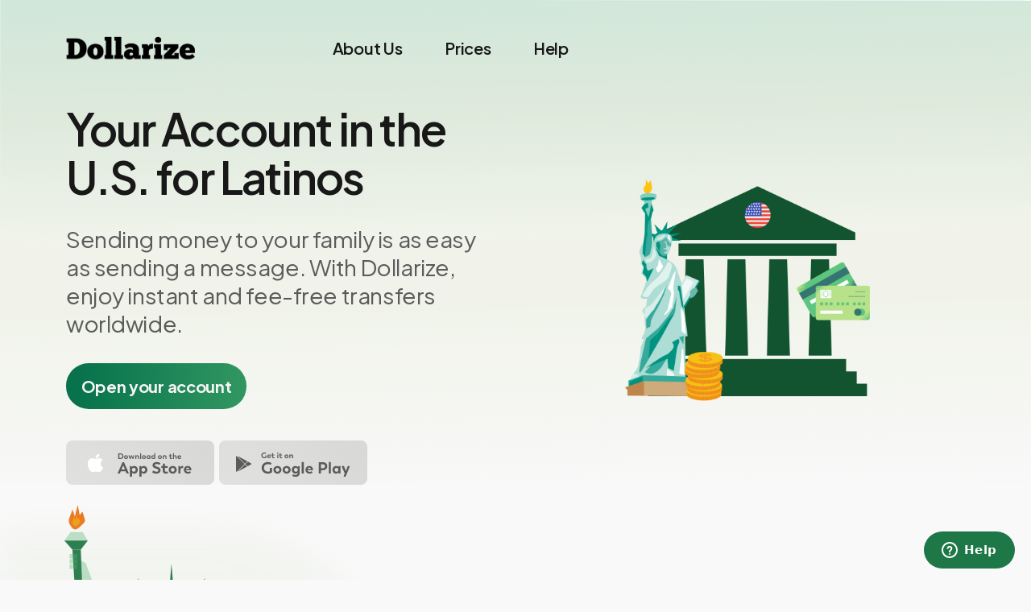

--- FILE ---
content_type: text/html; charset=utf-8
request_url: https://dollarize.me/en/index.aspx
body_size: 22748
content:


<!DOCTYPE html>

<html xmlns="http://www.w3.org/1999/xhtml">
<head><meta http-equiv="Content-Type" content="text/html; charset=utf-8" /><meta name="viewport" content="width=device-width, initial-scale=1.0" /><meta name="Description" content="Convierte tu moneda en dólares." /><title>
	Dollarize | Dolarízate. Tu cuenta en dólares.
</title><meta name="keywords" content="Pagos globales inmediatos y gratuitos, Enviar dinero a tu familia, Enviar dinero tan fácil como un mensaje, transferencias instantáneas" /><link rel="icon" type="image/png" href="../favicon.png" /><link rel="stylesheet" href="../assets/css/bootstrap.min.css" type="text/css" /><link href="../assets/css/style.css" rel="stylesheet" type="text/css" /><link rel="stylesheet" href="../assets/css/slimNav_sk78.css" /><link href="../assets/css/responsive.css" rel="stylesheet" type="text/css" /><link rel="stylesheet" href="https://cdnjs.cloudflare.com/ajax/libs/font-awesome/6.2.0/css/all.min.css" integrity="sha512-xh6O/CkQoPOWDdYTDqeRdPCVd1SpvCA9XXcUnZS2FmJNp1coAFzvtCN9BmamE+4aHK8yyUHUSCcJHgXloTyT2A==" crossorigin="anonymous" referrerpolicy="no-referrer" />
           
    <!-- Google tag (gtag.js) -->
    <script async src="https://www.googletagmanager.com/gtag/js?id=G-XGET856ETN"></script>
    <script>
        window.dataLayer = window.dataLayer || [];
        function gtag() { dataLayer.push(arguments); }
        gtag('js', new Date());
        gtag('config', 'G-XGET856ETN');
    </script>

    <!-- Google Tag Manager RM-->
    <script>
        (function (w, d, s, l, i) {
            w[l] = w[l] || []; w[l].push({ 'gtm.start': new Date().getTime(), event: 'gtm.js' });
            var f = d.getElementsByTagName(s)[0], j = d.createElement(s), dl = l != 'dataLayer' ? '&l=' + l : ''; j.async = true;
            j.src = 'https://www.googletagmanager.com/gtm.js?id=' + i + dl; f.parentNode.insertBefore(j, f);
        })(window, document, 'script', 'dataLayer', 'GTM-NSC4WVM');
    </script>
    <!-- End Google Tag Manager -->

    <!-- Meta Pixel Code -->
    <script>
        !function (f, b, e, v, n, t, s) {
            if (f.fbq) return; n = f.fbq = function () {
                n.callMethod ?
                    n.callMethod.apply(n, arguments) : n.queue.push(arguments)
            };
            if (!f._fbq) f._fbq = n; n.push = n; n.loaded = !0; n.version = '2.0';
            n.queue = []; t = b.createElement(e); t.async = !0;
            t.src = v; s = b.getElementsByTagName(e)[0];
            s.parentNode.insertBefore(t, s)
        }(window, document, 'script',
            'https://connect.facebook.net/en_US/fbevents.js');
        fbq('init', '925964305160689');
        fbq('track', 'PageView');
    </script>
    <noscript>
        <img height="1" width="1" style="display: none"
            src="https://www.facebook.com/tr?id=925964305160689&ev=PageView&noscript=1" />
    </noscript>
    <!-- End Meta Pixel Code -->

    <!--Smartlook -->
    <script type='text/javascript'>
        window.smartlook || (function (d) {
            var o = smartlook = function () { o.api.push(arguments) }, h = d.getElementsByTagName('head')[0];
            var c = d.createElement('script'); o.api = new Array(); c.async = true; c.type = 'text/javascript';
            c.charset = 'utf-8'; c.src='https://web-sdk.smartlook.com/recorder.js'; h.appendChild(c);
        })(document);
        smartlook('init', '098c04a33f3523159f2db374d5c63cb3587dd0c8', { region: 'eu' });
        smartlook('record', { forms: true, emails: true, ips: true, numbers: true, api: true });
    </script> 
        
    <!-- Start of dollarize Zendesk Widget script -->
    <script id="ze-snippet" src="https://static.zdassets.com/ekr/snippet.js?key=5195ba56-c26b-4208-9bc8-cf48338d1535"> </script>
    <!-- End of dollarize Zendesk Widget script -->

    <meta name="facebook-domain-verification" content="5wkpoee5sp5wg5rd48bem25jukh4c3" /></head>
<body>

    <header><div class='container'><div class='row align-items-center'><div class='col-md-2 col-8 main-logo'><a href='index.aspx'><img src='https://dollarize.me/assets/images/logo.svg' alt='Dollarize' style='width: 250px;' /></a></div><div class='col-md-6 col-4 menu-sec text-end'><div id='navigation'><nav><ul><li class='current-menu-items'><a href='about-us.aspx'>About Us</a></li><li><a href='index.aspx#pricing_section'>Prices</a></li><li><a href='https://help.dollarize.me' target='_blank'>Help</a></li></ul></nav></div></div></div></div></header>

    <section class="banner-part">
        <div class="container">
            <div class="row align-items-center">
                <div class="col-lg-6">
                    <h1>Your Account in the U.S. for Latinos</h1> 
                    <p>Sending money to your family is as easy as sending a message. With Dollarize, enjoy instant and fee-free transfers worldwide.</p> 
                    <a href="download-app.aspx" class="more-btn">Open your account</a> 
                    <ul>
                        <li><a href="https://apps.apple.com/app/dollarize-u-s/id1627818185">
                            <img src="../assets/images/ban-img1.svg" alt="AppStore" /></a></li>
                        <li><a href="https://play.google.com/store/apps/details?id=me.dollarize.app">
                            <img src="../assets/images/ban-img2.svg" alt="GooglePlay" /></a></li>
                    </ul>
                </div>
                <div class="col-lg-6">
                    <div class="wrap">
                        <img src="../assets/images/dollarize.png" alt="Dollarize" />
                    </div>
                </div>
            </div>
        </div>
    </section>

    

    <section class="body-cont2">
        <div class="wrap">
            <img src="../assets/images/home-img4.svg" alt="" />
        </div>
        <div class="container">
            <div class="row">
                <div class="col-lg-7 offset-lg-5 extrapadding44">
                    <h6>REGULATION</h6> 
                    <h2>We are in the United States</h2> 
                    <p>We are a financial company registered as a Money Services Business (MSB) with FinCEN, a bureau of the U.S. Department of the Treasury.
(MSB registration number: 31000275098565).</p> 
                    <a href="legal.aspx">Learn more about regulation ></a> 
                </div>
            </div>
        </div>
    </section>

    <section class="body-cont3">
        <div class="container">
            <div class="wrap">
                <div class="row ">
                    <div class="col-lg-7 sec1 extrapadding44">
                        <h6>DOLLARIZE CARD</h6> 
                        <h2>It's not just a card. <span>It's your key to the future. </span></h2>
                        <p>Use it anywhere in the world at no cost.</p>
                        <ul>
                            <li>
                                <img src="../assets/images/home-img5.svg" alt="" />
                                Use your dollars without having to transfer to a bank account.</li>
                            <li>
                                <img src="../assets/images/home-img5.svg" alt="" />Spend without borders in an easy and secure way.</li> 
                            <li>
                                <img src="../assets/images/home-img5.svg" alt="" />Pay with Google Pay and Apple Pay</li> 
                        </ul>
                        <a href="#">Coming soon</a> 
                    </div>
                    <div class="col-lg-5 sec2">
                        <img src="../assets/images/home-img6.png" alt="Dollarize card" />
                    </div>
                </div>
            </div>
        </div>
    </section>

    <section class="body-cont4">

        <div class="container">
            <div class="row">
                <div class="col-lg-12 tetx-center">
                    <h2>Your savings are safer than <span>ever.</span></h2> 
                </div>
                <div class="col-lg-6">
                    <div class="wrap">
                        <img src="../assets/images/home-img7.svg" alt="" />
                        <h3>Devaluation and inflation protection</h3> 
                        <p>Make your deposits in your local currency and we'll convert it into dollars in seconds.</p> 
                    </div>
                </div>
                <div class="col-lg-6">
                    <div class="wrap">
                        <img src="../assets/images/home-img8.svg" alt="" />
                        <h3>US dollar account in the United States</h3> 
                        <p>Save in dollars and keep your money in a U.S. account. </p> 
                    </div>
                </div>
                <div class="col-lg-12">
                    <a href="download-app.aspx" class="more-btn">Open your account</a>
                </div>
            </div>
        </div>

    </section>

    <section class="body-cont5">
        <div class="container">
            <div class="row align-items-center">
                <div class="col-lg-7">
                    <h2>Join the millions of people who already have their money in the United States.</h2> 
                </div>
                <div class="col-lg-5">
                    <ul>
                        <li>
                            <h3>$700B USD</h3>
                            <p>Received by the U.S. from other countries in 2021.</p> 
                        </li>
                        <li>
                            <h3>25% increase </h3> 
                            <p>Appreciation of the dollar in the last 3 years.</p> 
                        </li>
                    </ul>
                </div>
            </div>
        </div>
    </section>

    <section class="body-cont6">
        <div class="container">
            <div class="row">
                <div class="col-lg-7">
                    <div class="sec">
                        <h3><span>1</span>Open your account for free.</h3> 
                        <p>Open your account in just 5 minutes in an easy and secure way.</p> 
                        
                    </div>
                    <div class="sec">
                        <h3><span>2</span>Deposit funds into your account.</h3> 
                        <p>We have many ways you can move your money.</p> 
                        <ul>
                            <li><a href="#">
                                <img src="../assets/images/home-img15.svg" alt="Bank transfer" /></a></li>
                            
                            <li><a href="#">
                                <img src="../assets/images/home-img11.svg" alt="Visa" /></a></li>
                            
                            <li><a href="#">
                                <img src="../assets/images/home-img13.svg" alt="Master Card" /></a></li>
                            <li><a href="#">
                                <img src="../assets/images/home-img14.svg" alt="AMEX" /></a></li>

                        </ul>
                    </div>
                    <div class="sec">
                        <h3><span>3</span>Withdraw your money whenever you want.</h3> 
                        <p>Withdraw your funds 7 days a week, 365 days a year. Always.</p> 
                        <ul>
                            <li><a href="#">
                                <img src="../assets/images/home-img15.svg" alt="" /></a></li>
                            <li><a href="#">
                                <img src="../assets/images/home-img16.svg" alt="" /></a></li>
                        </ul>
                    </div>
                    <a href="download-app.aspx" class="cuenta-btn">Open your account</a>
                </div>
                <div class="col-lg-5 text-end">
                    <img src="../assets/images/home-img16-1.svg" alt="Welcome" class="img1" />
                </div>
            </div>
        </div>
    </section>

    <section class="body-cont7">
        <img src="../assets/images/bg-2.svg" alt="" class="img2" />
        <div class="sec1">
            <picture>
                <source srcset="../assets/images/landing-img.svg" media="(max-width: 767px)" />
                <img src="../assets/images/home-img17.svg" alt="" class="img1" />
            </picture>

            <div class="wrap">
                <div class="container">
                    <div class="row">
                        <div class="col-lg-7 offset-lg-5 extrapadding44">
                            <h6>SEND MONEY</h6> 
                            <h2>Send dollars from one country to another <span>totally free.</span></h2> 
                            <ul>
                                <li>
                                    <img src="../assets/images/home-img5.svg" alt="" />Immediate shipment.</li> 
                                <li>
                                    <img src="../assets/images/home-img5.svg" alt="" />No commissions between Dollarize accounts</li> 
                                
                            </ul>
                        </div>
                    </div>
                </div>
            </div>
        </div>

        <div class="sec2" id="pricing_section">
            <div class="container">
                <div class="row">
                    <div class="col-lg-12">
                        <h6>PRICING</h6> 
                    </div>
                    <div class="col-lg-4 offset-lg-2">
                        <div class="wrap">
                            <h2>$0. <sup>00</sup></h2>
                            <h3>Set up fee</h3> 
                            <p>Open your Dollarize account for free.</p> 
                            <a href="download-app.aspx">Open your account</a>
                        </div>
                    </div>
                    <div class="col-lg-4">
                        <div class="wrap">
                            <h2>$0. <sup>00</sup></h2>
                            <h3>Maintenance fee</h3> 
                            <p>No handling or maintenance fee.</p> 
                            <a href="download-app.aspx">Open your account</a>
                        </div>
                    </div>
                </div>
                <div class="row pt-5">
                    <div class="col-lg-4 offset-lg-2">
                        <div class="wrap">
                            <h2>$0. <sup>50</sup></h2>
                            <h3>Withdrawal fee</h3> 
                            <p>Withdraw your money whenever you want from wherever you want.</p> 
                            <a href="download-app.aspx">Open your account</a>
                        </div>
                    </div>
                    <div class="col-lg-4">
                        <div class="wrap">
                            <h2>$0. <sup>09</sup></h2>
                            <h3>Deposit price</h3> 
                            <p>Deposit to your account with the least commission. From $0.09</p> 
                            <a href="download-app.aspx">Open your account</a>
                        </div>
                    </div>
                </div>
                <div class="row">
                    <div class="col-lg-12">
                        <p class="text-lg-start pt-3 pb-0 mb-0"><sup>*</sup>Dollarize also makes money from currency exchange.</p>
                    </div>
                </div>
            </div>
        </div>
    </section>

    <section class="body-cont8">
        <h2>Your U.S. account.</h2> 
        <p>It is now possible to deposit and be deposited from accounts in the United States whenever you want.</p> 
        <a href="download-app.aspx">Open your account</a>
    </section>

    <section class="body-cont9">
        <img src="../assets/images/bg1.svg" alt="" class="img3" />
        <div class="container">
            <div class="row  justify-content-center">
                <div class="col-lg-12 text-center">
                    <h2>They talk about <span>us.</span></h2> 
                </div>
                <div class="col-lg-3 col-6">
                    <div class="wrap">
                        <img src="../assets/images/home-img19.svg" alt="" class="img1" />
                        <img src="../assets/images/home-img20.svg" alt="" class="img2" />
                    </div>
                </div>
                <div class="col-lg-3 col-6">
                    <div class="wrap">
                        <img src="../assets/images/home-img21.svg" alt="" class="img1" />
                        <img src="../assets/images/home-img22.svg" alt="" class="img2" />
                    </div>
                </div>

                <div class="col-lg-3 col-6">
                    <div class="wrap">
                        <img src="../assets/images/home-img23.svg" alt="" class="img1" />
                        <img src="../assets/images/home-img24.svg" alt="" class="img2" />
                    </div>
                </div>
                <div class="col-lg-3 col-6">
                    <div class="wrap">
                        <img src="../assets/images/home-img25.svg" alt="" class="img1" />
                        <img src="../assets/images/home-img26.svg" alt="" class="img2" />
                    </div>
                </div>
                <div class="col-lg-3 col-6">
                    <div class="wrap">
                        <img src="../assets/images/home-img27.svg" alt="" class="img1" />
                        <img src="../assets/images/home-img28.svg" alt="" class="img2" />
                    </div>
                </div>
                <div class="col-lg-3 col-6">
                    <div class="wrap">
                        <img src="../assets/images/home-img29.svg" alt="" class="img1" />
                        <img src="../assets/images/home-img30.svg" alt="" class="img2" />
                    </div>
                </div>
                <div class="col-lg-3 col-6">
                    <div class="wrap">
                        <img src="../assets/images/home-img31.svg" alt="" class="img1" />
                        <img src="../assets/images/home-img32.svg" alt="" class="img2" />
                    </div>
                </div>
                <div class="col-lg-12">
                    <a href="media-divulgation.aspx" class="more-btn">Learn more</a>
                </div>
                <div class="col-lg-12">
                    <h3>At Dollarize we belong to</h3> 
                    <ul>
                        <li><a href="https://www.harvardae.org/2023-cohort" target="_blank">
                            <img src="../assets/images/home-img33.svg" alt="Harvard" /></a></li>
                        <li><a href="https://www.msbassociation.org/about/members/smaller-participant" target="_blank">
                            <img src="../assets/images/home-img34.svg" alt="MSBA" /></a></li>
                        <li><a href="https://www.electran.org/membership/eta-member-companies/" target="_blank">
                            <img src="../assets/images/home-img35.svg" alt="ETA" /></a></li>
                    </ul>
                </div>
            </div>
        </div>
    </section>

    <footer><div class='container'><div class='row'><div class='col-lg-3 col-7'><h3>About our services</h3><ul class='ft-menu'><li><a href='about-us.aspx'>About Dollarize</a></li><li><a href='index.aspx#pricing_section'>How much does it cost</a></li></ul></div></div><div class='row'><div class='col-lg-6 col-8'><p>© Dollarize<br>California, United States.</p></div><div class='col-lg-6 col-4'><ul class='socail'><li><a href='https://www.instagram.com/dollarize_me/' target='_blank'><i class='fa-brands fa-instagram'></i></a></li><li><a href='https://www.facebook.com/DollarizeApp' target='_blank'><i class='fa-brands fa-facebook-f'></i></a></li><li><a href='https://twitter.com/dollarize_me' target='_blank'><i class='fa-brands fa-twitter'></i></a></li></ul></div></div><div class='row align-items-center'><div class='col-lg-12'><h6><a href='legal.aspx'>Library of Disclosures and Agreements</a></h6></div></div><div class='col-lg-12'><div class='row'><p>&nbsp;</p><p>Disclosures:</p><p>By using this website, you agree to our Terms of Use and Privacy Policy and acknowledge receipt of all disclosures and agreements available in our Library of Disclosures and Agreements.</p><p>Dollarize Financial, Inc. (“Dollarize Financial”) is registered as a money services business with the Financial Crimes Enforcement Network (“FinCEN”), a bureau of the United States Department of the Treasury (MSB Registration Number: 31000275098565 ). Dollarize Financial is not a bank. Banking and other financial services provided by Dollarize Financial bank partner(s). Dollarize may utilize a number of third party vendors in order to provide services through this website. Third party vendors include, but are not limited to Bridge Ventures Inc., Checkbook Inc, and JPMorgan Chase Bank (collectively, “Third-Party Vendors”). Various remittance, card, and other financial products are facilitated in conjunction with our Third-Party Vendors. Dollarize Financial is not responsible for the services performed or products made available by any Third-Party Vendor. By accessing Dollarize Financial facilitated services you may be subject to and/or required to agree to various terms and conditions of our Third-Party Vendors.</p><p>Additional Disclosures</p><p>The information provided on this website does not constitute, nor is it intended to constitute, legal or tax advice. This information should be used for educational purposes only and should in no way be relied upon. Nothing on this website should be considered an offer, recommendation, solicitation of an offer or advice to buy or sell any security. Dollarize relies on information from various sources believed to be reliable, including customers and third parties, but cannot guarantee the accuracy and completeness of such information. This is not an offer, a solicitation of an offer or advice to open an account in any jurisdiction where such activity is prohibited. Prior to utilizing any Dollarize Financial services or the services of any of our Third-Party Vendors you understand and agree to review all disclosures and agreements available in our Library of Disclosures and Agreements. If you have any questions regarding the services made available through this website please contact legal@dollarize.me.</p><p>Screenshots are for illustrative purposes only.</p></div></div></div></footer>

    <script src="../assets/js/jquery.min.js"></script>
    <script src="../assets/js/bootstrap.min.js"></script>
    <script src="../assets/js/jquery.slimNav_sk78.min.js"></script>
    <script src="../assets/js/main.js"></script>
</body>
</html>


--- FILE ---
content_type: text/css
request_url: https://dollarize.me/assets/css/style.css
body_size: 31564
content:
@import url("https://fonts.googleapis.com/css2?family=Plus+Jakarta+Sans:wght@200;300;400;500;600;700;800&display=swap");
* {
  padding: 0px;
  margin: 0px;
}

body {
  font-size: 14px;
  color: #333;
  font-family: "Plus Jakarta Sans", sans-serif;
  background: #F9F9F9;
}

img {
  max-width: 100%;
}

input:focus,
textarea:focus,
select:focus {
  outline: none;
}

a,
a:hover {
  text-decoration: none;
}

ul {
  margin: 0;
  padding: 0;
}

li,
ol {
  list-style: none;
}

nav {
    display:block;
    padding-right:7rem;
}

@media (min-width: 1400px) {
  .container {
    max-width: 1335px;
  }
}
button:focus {
  outline: none !important;
}

header {
  padding: 40px 0;
  position: absolute;
  top: 0;
  left: 0;
  width: 100%;
  z-index: 9;
}
header div#navigation ul {
  display: flex;
  justify-content: flex-end;
}
header div#navigation ul li a {
  font-weight: 600;
  font-size: 20px;
  line-height: 25px;
  letter-spacing: -0.01em;
  color: #181818;
  margin-left: 52px;
}
header ul.user-sec {
  display: flex;
  justify-content: flex-end;
}
header ul.user-sec li a {
  display: table;
  text-align: center;
  background: rgba(255, 255, 255, 0.9);
  box-shadow: 0px 4px 4px rgba(0, 0, 0, 0.1);
  border-radius: 50px;
  line-height: 49px;
  font-weight: 700;
  font-size: 18px;
  letter-spacing: -0.005em;
  color: #349A63;
  padding: 0 42px;
  margin-left: 18px;
}
    header ul.user-sec li:first-child {
        min-width:220px;
    }

    header ul.user-sec li:nth-child(2) {
        min-width: 210px;
    }

    header ul.user-sec li:nth-child(2) a {
        background: linear-gradient(92.47deg, #07724C 6.88%, #009B5E 106.42%);
        color: #fff;
    }

.dropdown-menu {
    display:contents;
}

header .dropdown-menu ul {
    margin: 0;
    padding: 0;
    width: 68px;
    list-style: none;
    display: none;
}

    header .dropdown-menu ul li a {
        display: block;
        width: 100%;
        text-decoration: none;
        font-size: 16px;
        color: #000;
        padding: 6px 6px 0 12px;
        border-radius:5px;
    }

header .dropdown-menu .title-lang {
    display: flex;
    align-items: center;
    cursor: pointer;
}

header .dropdown-menu.open .title-lang {
    color: #1C1C1D;
}

header .dropdown-menu.open ul {
    display: block;
    /*background: #FAFBFC;
    height: 65px;
    border-radius: 5px;
    width: 82px;*/
}

header .title-lang::before {
    content: '';
    top: 0;
    right: 0;
    background: url(../images/world.svg) no-repeat left;
    display: inline-block;
    width: 28px;
    height: 20px;
}

header .title-lang::after {
    content: '';
    top: 0;
    left: 0;
    background: url(../images/arrow-header.svg) no-repeat right;
    display: inline-block;
    width: 12px;
    height: 6px;
}

header ul.lang {
    position: absolute;
    top: 80px;
    /*right: 145px;*/
    z-index: 8;
}
    header ul.lang li:nth-child(1),
    header ul.lang li:nth-child(2),
    header ul.lang li:nth-child(3) {
        min-width: 110px;
    }
        header ul.lang li:nth-child(1) a {
            border-radius: 5px 5px 0 0;
        }

        header ul.lang li:nth-child(2) a {
            border-radius: 0;
            background: rgba(255, 255, 255, 0.9);
            box-shadow: 0px 4px 4px rgba(0, 0, 0, 0.1);
            color: #000;
        }

        header ul.lang li:nth-child(3) a {
            border-radius: 0 0 5px 5px;
        }

@media (max-width:1199px) {
    header ul.lang {
        right: 135px;
    }
}

section.banner-part {
    position: relative;
    padding: 130px 0 0;
    overflow: hidden;
}

section.banner-part:before {
  content: "";
  width: 100%;
  height: 100%;
  background: linear-gradient(178.85deg, rgba(72, 173, 110, 0.5) 0.8%, rgba(128, 180, 121, 0.5) 22.8%, rgba(214, 227, 185, 0.5) 48.88%, rgba(214, 227, 185, 0.5) 63.2%, rgba(249, 249, 249, 0.5) 99%);
  mix-blend-mode: normal;
  opacity: 0.45;
  transform: rotate(0.06deg);
  position: absolute;
  top: 0;
  left: 0;
  z-index: -1;
}
section.banner-part h1 {
  font-weight: 600;
  font-size: 55px;
  line-height: 60px;
  letter-spacing: -0.035em;
  color: #181818;
  margin: 0 0 29px;
}
section.banner-part h1 span {
  /*display: block;*/
  color: #2E8055;
}
section.banner-part p {
  font-weight: 400;
  font-size: 28px;
  line-height: 35px;
  letter-spacing: -0.015em;
  color: #5B5B5B;
  max-width: 540px;
  margin: 0 0 32px;
}
section.banner-part p span {
  display: block;
}
section.banner-part a.more-btn {
  max-width: 224px;
  background: linear-gradient(92.47deg, #07724C 6.88%, #349A63 106.42%);
  border-radius: 31px;
  display: table;
  width: 100%;
  text-align: center;
  line-height: 57px;
  font-weight: 700;
  font-size: 20px;
  letter-spacing: -0.015em;
  color: #F5F5F5;
  margin: 0 0 39px;
}
section.banner-part ul {
  display: flex;
  align-items: center;
}
section.banner-part ul li a {
  background: linear-gradient(92.64deg, rgba(187, 187, 187, 0.39) 3.93%, rgba(168, 168, 168, 0.39) 99.4%);
  border-radius: 8px;
  display: table;
  line-height: 55px;
  width: 184px;
  text-align: center;
  margin-right: 6px;
}
section.banner-part .wrap img {
  transform: translate(84px, 0px);
  width:70%;
}

section.body-cont1 p {
  font-weight: 400;
  font-size: 20px;
  line-height: 50px;
  letter-spacing: -0.015em;
  color: #181818;
  margin: 0;
}
section.body-cont1 ul {
  display: flex;
  align-items: center;
  justify-content: space-between;
}

section.body-cont2 {
  position: relative;
  overflow: hidden;
}
section.body-cont2 .wrap {
  position: relative;
  display: inline-block;
  margin: 25px 0 100px;
}
section.body-cont2 .wrap:before {
  content: "";
  width: 100%;
  height: 90%;
  background: linear-gradient(180deg, rgba(214, 227, 185, 0.1) 0%, rgba(46, 128, 85, 0.1) 100%);
  position: absolute;
  left: 0;
  top: 0;
  border-radius: 0 50% 50% 0;
  filter: blur(20px);
  bottom: 0;
  margin: auto;
}
section.body-cont2 .container {
  position: absolute;
  top: 0;
  left: 0;
  right: 0;
  width: 100%;
  height: 100%;
  display: flex;
  align-items: center;
}
section.body-cont2 h6 {
  display: table;
  font-weight: 300;
  font-size: 15px;
  line-height: 16px;
  text-align: center;
  letter-spacing: 0.22em;
  color: #000000;
  background: rgba(128, 180, 121, 0.14);
  border-radius: 10px;
  padding: 15px 50px;
  margin: 0 0 34px;
}
section.body-cont2 h2 {
  font-weight: 600;
  font-size: 45px;
  line-height: 50px;
  letter-spacing: -0.015em;
  color: #181818;
  margin: 0 0 20px;
}
section.body-cont2 p {
  font-weight: 300;
  font-size: 26px;
  line-height: 33px;
  letter-spacing: 0.025em;
  color: #5B5B5B;
  padding-right: 25px;
}
section.body-cont2 p span {
  display: block;
  font-weight: 300;
  font-size: 18px;
  line-height: 189.5%;
  letter-spacing: 0.025em;
  color: #5B5B5B;
}
section.body-cont2 a {
  display: flex;
  font-weight: 600;
  font-size: 27px;
  line-height: 50px;
  color: #1E7747;
}

section.body-cont3 {
  position: relative;
  padding-bottom: 55px;
}
section.body-cont3 .wrap {
  position: relative;
}
section.body-cont3 .wrap:before {
  content: "";
  background: linear-gradient(98.76deg, rgba(214, 227, 185, 0.2) 1.48%, rgba(72, 173, 110, 0.2) 99.52%);
  box-shadow: 0px 4px 4px rgba(0, 0, 0, 0.1);
  border-radius: 45px;
  width: 100%;
  height: 86%;
  position: absolute;
  bottom: -40px;
  left: 0;
  right: 0;
  margin: auto;
  z-index: -1;
}
section.body-cont3 .sec1 {
  padding-left: 60px;
}
section.body-cont3 .sec2 img {
  transform: translate(25px, 0px);
}
section.body-cont3 h6 {
  display: table;
  font-weight: 300;
  font-size: 15px;
  line-height: 16px;
  text-align: center;
  letter-spacing: 0.22em;
  color: #000000;
  background: rgba(128, 180, 121, 0.14);
  border-radius: 10px;
  padding: 15px 50px;
  margin: 0 0 10px;
}
section.body-cont3 h2 {
  font-weight: 600;
  font-size: 50px;
  line-height: 72px;
  letter-spacing: -0.015em;
  color: #181818;
  margin-bottom: 30px;
}
section.body-cont3 h2 span {
  display: block;
  color: #2E8055;
}
section.body-cont3 p {
  font-weight: 300;
  font-size: 25px;
  line-height: 32px;
  letter-spacing: 0.005em;
  color: #5B5B5B;
  margin: 0 0 35px;
}
section.body-cont3 ul {
  max-width: 576px;
}
section.body-cont3 ul li {
  position: relative;
  font-weight: 300;
  font-size: 25px;
  line-height: 32px;
  letter-spacing: 0.005em;
  color: #5B5B5B;
  margin: 0 0 35px;
  padding-left: 54px;
}
section.body-cont3 ul li img {
  position: absolute;
  left: 0;
  top: 2px;
}
section.body-cont3 a {
  display: table;
  margin: 40px 0 0;
  background: linear-gradient(92.47deg, #07724C 6.88%, #349A63 106.42%);
  border-radius: 31px;
  font-weight: 700;
  font-size: 20px;
  line-height: 60px;
  text-align: center;
  letter-spacing: -0.015em;
  color: #F5F5F5;
  max-width: 312px;
  width: 100%;
}

section.body-cont4 {
  padding: 67px 0;
  text-align: center;
}
section.body-cont4 h2 {
  font-weight: 600;
  font-size: 50px;
  line-height: 50px;
  text-align: center;
  letter-spacing: -0.015em;
  color: #181818;
  margin: 0 0 53px;
}
section.body-cont4 h2 span {
  color: #2E8055;
}
section.body-cont4 .wrap {
  background: linear-gradient(97.43deg, rgba(228, 228, 228, 0.2) 0.87%, rgba(236, 236, 236, 0.2) 100.71%);
  box-shadow: 0px 4px 6px rgba(0, 0, 0, 0.1);
  border-radius: 30px;
  padding: 45px;
}
section.body-cont4 h3 {
  font-weight: 600;
  font-size: 28px;
  line-height: 32px;
  text-align: center;
  letter-spacing: -0.015em;
  color: #181818;
  margin: 35px 0 23px;
}
section.body-cont4 p {
  font-weight: 300;
  font-size: 20px;
  line-height: 25px;
  text-align: center;
  letter-spacing: 0.025em;
  color: #5B5B5B;
  max-width: 436px;
  margin: 0 auto;
}
section.body-cont4 a.more-btn {
  max-width: 224px;
  line-height: 57px;
  background: linear-gradient(92.47deg, #07724C 6.88%, #349A63 106.42%);
  border-radius: 31px;
  display: table;
  margin: 67px auto 0;
  width: 100%;
  font-weight: 700;
  font-size: 20px;
  letter-spacing: -0.015em;
  color: #F5F5F5;
}

section.body-cont5 {
    position: relative;
    background-attachment: fixed !important;
    background-size: cover !important;
    padding: 10% 0;
    background: url(../images/home-img9.jpg);
}
section.body-cont5 h2 {
  font-weight: 300;
  font-size: 40px;
  line-height: 52px;
  letter-spacing: -0.015em;
  color: #FFFFFF;
  margin: 0;
  max-width: 673px;
}
section.body-cont5 ul {
  position: relative;
  border-left: 1px solid #fff;
  padding: 35px 0;
}
section.body-cont5 ul li {
  margin: 0 0 60px;
  position: relative;
  padding-left: 50px;
}
section.body-cont5 ul li:before {
  content: "";
  position: absolute;
  width: 19px;
  height: 19px;
  background: #D9D9D9;
  border-radius: 50px;
  left: -10px;
  top: 0;
  bottom: 0;
  margin: auto;
}
section.body-cont5 ul li h3 {
  font-weight: 600;
  font-size: 30px;
  line-height: 173.5%;
  letter-spacing: 0.025em;
  color: #FFFFFF;
}
section.body-cont5 ul li p {
  font-weight: 400;
  font-size: 20px;
  /*line-height: 51%;*/
  letter-spacing: 0.025em;
  color: #FFFFFF;
  margin: 0;
}
section.body-cont5 ul li:last-child {
  margin: 0;
}

section.body-cont6 {
  padding: 90px 0 0;
}
section.body-cont6 .sec {
  background: rgba(217, 217, 217, 0.15);
  border-radius: 24px;
  padding: 24px 36px;
  margin: 0 0 18px;
  max-width: 662px;
  cursor: pointer;
}
section.body-cont6 .sec.active {
  background: rgba(167, 167, 167, 0.11);
  box-shadow: 0px 2px 2px rgba(0, 0, 0, 0.1);
}
section.body-cont6 h3 {
  font-weight: 600;
  font-size: 27px;
  line-height: 62px;
  letter-spacing: -0.015em;
  color: #1E7747;
  display: flex;
  align-items: center;
}
section.body-cont6 h3 span {
  width: 33px;
  height: 33px;
  display: table;
  background: #1E7747;
  color: #fff;
  text-align: center;
  border-radius: 50%;
  line-height: 33px;
  font-size: 20px;
  margin-right: 17px;
}
section.body-cont6 p {
  font-weight: 300;
  font-size: 22px;
  line-height: 28px;
  letter-spacing: 0.025em;
  color: #5B5B5B;
}
section.body-cont6 ul {
  display: flex;
  align-items: center;
  justify-content: flex-end;
}
section.body-cont6 ul li {
  margin-left: 18px;
}
section.body-cont6 a.cuenta-btn {
  max-width: 224px;
  line-height: 57px;
  background: linear-gradient(92.47deg, #07724C 6.88%, #349A63 106.42%);
  border-radius: 31px;
  display: table;
  margin: 30px 0 0;
  width: 100%;
  font-weight: 700;
  font-size: 20px;
  text-align: center;
  letter-spacing: -0.015em;
  color: #F5F5F5;
}

section.body-cont7 {
  position: relative;
  padding: 0 0 150px;
}
section.body-cont7 img.img2 {
  position: absolute;
  right: 0;
  bottom: 0;
  z-index: -1;
}
section.body-cont7 .sec1 {
  position: relative;
}
section.body-cont7 .sec1 .wrap {
  position: absolute;
  top: 0;
  left: 0;
  right: 0;
  width: 100%;
  height: 100%;
  display: flex;
  align-items: center;
}
section.body-cont7 .sec1 h6 {
  display: table;
  font-weight: 300;
  font-size: 15px;
  line-height: 16px;
  text-align: center;
  letter-spacing: 0.22em;
  color: #000000;
  background: rgba(128, 180, 121, 0.14);
  border-radius: 10px;
  padding: 15px 50px;
  margin: 0 0 10px;
}
section.body-cont7 .sec1 h2 {
  font-weight: 600;
  font-size: 50px;
  line-height: 72px;
  letter-spacing: -0.015em;
  color: #181818;
  margin-bottom: 30px;
}
section.body-cont7 .sec1 h2 span {
  display: block;
  color: #2E8055;
}
section.body-cont7 .sec1 p {
  font-weight: 300;
  font-size: 25px;
  line-height: 32px;
  letter-spacing: 0.005em;
  color: #5B5B5B;
  margin: 0 0 35px;
}
section.body-cont7 .sec1 ul {
  max-width: 634px;
}
section.body-cont7 .sec1 ul li {
  position: relative;
  font-weight: 300;
  font-size: 25px;
  line-height: 32px;
  letter-spacing: 0.005em;
  color: #5B5B5B;
  margin: 0 0 35px;
  padding-left: 54px;
}
section.body-cont7 .sec1 ul li img {
  position: absolute;
  left: 0;
  top: 2px;
}
section.body-cont7 .sec2 h6 {
  display: table;
  font-weight: 300;
  font-size: 15px;
  line-height: 16px;
  text-align: center;
  letter-spacing: 0.22em;
  color: #000000;
  background: rgba(128, 180, 121, 0.14);
  border-radius: 10px;
  padding: 12px 70px;
  margin: 0 0 40px;
}
section.body-cont7 .sec2 .wrap {
  background: linear-gradient(97.43deg, #F5F5F5 0.87%, #F5F5F5 100.71%);
  box-shadow: 0px 4px 6px rgba(0, 0, 0, 0.1);
  border-radius: 30px;
  text-align: center;
  padding: 38px 65px;
}
section.body-cont7 .sec2 h2 {
  font-weight: 500;
  font-size: 80px;
  text-align: center;
  letter-spacing: -0.045em;
  color: #181818;
  margin: 0 0 30px;
}
section.body-cont7 .sec2 h2 sup {
  font-weight: 600;
  font-size: 40px;
  line-height: 32px;
  text-align: center;
  letter-spacing: -0.045em;
  color: #181818;
}
section.body-cont7 .sec2 h3 {
  font-weight: 500;
  font-size: 26px;
  line-height: 32px;
  text-align: center;
  letter-spacing: -0.045em;
  color: #181818;
  margin: 0 0 17px;
}
section.body-cont7 .sec2 p {
  font-weight: 300;
  font-size: 18px;
  line-height: 23px;
  text-align: center;
  letter-spacing: 0.025em;
  color: #5B5B5B;
  margin: 0 0 30px;
}
section.body-cont7 .sec2 a {
  background: linear-gradient(92.47deg, #07724C 6.88%, #349A63 106.42%);
  border-radius: 31px;
  display: table;
  margin: 0 auto;
  max-width: 224px;
  line-height: 57px;
  width: 100%;
  font-weight: 700;
  font-size: 20px;
  letter-spacing: -0.015em;
  color: #F5F5F5;
}

section.body-cont8 {
    padding: 130px 0;
    text-align: center;
    background-size: cover !important;
    background-attachment: fixed !important;
    background:url(../images/home-img18.jpg);
}
section.body-cont8 h2 {
  font-weight: 300;
  font-size: 50px;
  line-height: 52px;
  text-align: center;
  letter-spacing: -0.015em;
  color: #FFFFFF;
  margin: 0 0 20px;
}
section.body-cont8 h3 {
  font-weight: 600;
  font-size: 48px;
  line-height: 56px;
  text-align: center;
  letter-spacing: -0.035em;
  color: #FFFFFF;
  max-width: 638px;
  margin: 0 auto;
}
section.body-cont8 p {
  font-weight: 300;
  font-size: 30px;
  text-align: center;
  letter-spacing: -0.015em;
  color: #FFFFFF;
  max-width: 825px;
  margin: 0 auto;
}
section.body-cont8 a {
  background: linear-gradient(92.47deg, #07724C 6.88%, #349A63 106.42%);
  border-radius: 31px;
  display: table;
  margin: 40px auto 0;
  font-weight: 700;
  font-size: 20px;
  letter-spacing: -0.015em;
  color: #F5F5F5;
  line-height: 57px;
  padding: 0 43px;
}

section.body-cont9 {
  padding: 87px 0;
  position: relative;
}
section.body-cont9 img.img3 {
  position: absolute;
  top: -30%;
  left: 0;
  z-index: -1;
}
section.body-cont9 h2 {
  font-weight: 600;
  font-size: 50px;
  line-height: 50px;
  text-align: center;
  letter-spacing: -0.015em;
  color: #181818;
  margin: 0 0 85px;
}
section.body-cont9 h2 span {
  color: #2E8055;
}
section.body-cont9 .wrap {
  display: flex;
  flex-direction: column;
  align-items: center;
  justify-content: center;
  text-align: center;
  margin: 0 0 89px;
}
section.body-cont9 img.img2 {
  margin: 38px 0 0;
}
section.body-cont9 img.img1 {
  height: 76px;
  -o-object-fit: none;
     object-fit: none;
}
section.body-cont9 ul {
  display: flex;
  justify-content: space-between;
}
section.body-cont9 h3 {
  font-weight: 500;
  font-size: 30px;
  line-height: 50px;
  text-align: center;
  letter-spacing: -0.015em;
  color: #181818;
  margin: 123px 0 60px;
}

section.body-cont9 .more-btn {
    background: linear-gradient(92.47deg, #07724C 6.88%, #349A63 106.42%);
    border-radius: 31px;
    display: table;
    margin: 40px auto 0;
    font-weight: 700;
    font-size: 20px;
    letter-spacing: -0.015em;
    color: #F5F5F5;
    line-height: 57px;
    padding: 0 43px;
}

footer {
  background: rgba(167, 167, 167, 0.1);
  border-radius: 7px;
  padding: 45px 0;
}
footer h3 {
  font-weight: 600;
  font-size: 18px;
  line-height: 40px;
  letter-spacing: 0.025em;
  color: #414141;
}
footer .for-mob {
  display: none;
}
footer ul.ft-menu {
  margin: 0 0 25px;
}
footer ul.ft-menu li a {
  font-style: normal;
  font-weight: 300;
  font-size: 18px;
  line-height: 40px;
  letter-spacing: 0.025em;
  color: #414141;
}
footer a.ahora-btn {
  background: linear-gradient(92.47deg, #07724C 6.88%, #009B5E 106.42%);
  border-radius: 50px;
  display: inline-block;
  font-weight: 700;
  font-size: 18px;
  line-height: 46px;
  letter-spacing: -0.015em;
  color: #F5F5F5;
  padding: 0 25px;
}
footer p {
  font-weight: 300;
  font-size: 18px;
  line-height: 23px;
  letter-spacing: 0.025em;
  color: #414141;
  margin: 0 0 23px;
  max-width: 277px;
}
footer h6 {
  font-weight: 300;
  font-size: 18px;
  line-height: 23px;
  letter-spacing: 0.025em;
  color: #414141;
  margin: 0;
}

    footer h6 a {
        color: #07724C;
        font-weight:700;
    }

footer ul.socail {
  display: flex;
  justify-content: flex-end;
}
footer ul.socail li a {
  color: #5B5B5B;
  font-size: 27px;
  margin-left: 28px;
}

section.inner-ab {
  position: relative;
  padding: 10% 0 90px;
}
section.inner-ab:before {
  content: "";
  width: 100%;
  height: 100%;
  background: linear-gradient(178.85deg, rgba(72, 173, 110, 0.1) 0.8%, rgba(128, 180, 121, 0.1) 22.8%, rgba(214, 227, 185, 0.1) 48.88%, rgba(214, 227, 185, 0.1) 63.2%, rgba(249, 249, 249, 0.1) 99%);
  mix-blend-mode: normal;
  opacity: 0.45;
  transform: rotate(0.06deg);
  position: absolute;
  top: 0;
  left: 0;
  z-index: -1;
}
section.inner-ab h6 {
  font-weight: 400;
  font-size: 15px;
  line-height: 58px;
  letter-spacing: 0.08em;
  color: #181818;
}
section.inner-ab h1 {
  font-weight: 600;
  font-size: 60px;
  line-height: 68px;
  letter-spacing: -0.035em;
  color: #181818;
  margin: 0 0 22px;
}
section.inner-ab h1 span {
  color: #1E7747;
}
section.inner-ab p {
  font-weight: 400;
  font-size: 20px;
  line-height: 25px;
  letter-spacing: -0.015em;
  color: #5B5B5B;
  max-width: 558px;
  margin: 0 0 25px;
}
section.inner-ab img {
  border-radius: 30px;
}

section.ab-page {
  background: linear-gradient(105.01deg, rgba(128, 180, 121, 0.2) -0.96%, rgba(214, 227, 185, 0.2) 103.34%);
  padding: 78px 0 40px;
}
section.ab-page h2 {
  font-weight: 600;
  font-size: 40px;
  line-height: 68px;
  text-align: center;
  letter-spacing: -0.035em;
  color: #181818;
  margin: 0 0 52px;
}
section.ab-page .wrap {
  background: #FFFFFF;
  box-shadow: 0px 4px 10px rgba(0, 0, 0, 0.05);
  border-radius: 30px;
  padding: 46px;
  margin: 0 0 30px;
}
section.ab-page h3 {
  font-weight: 500;
  font-size: 30px;
  line-height: 42px;
  letter-spacing: -0.035em;
  color: #181818;
  display: flex;
  align-items: center;
  justify-content: space-between;
  margin: 0 0 30px;
  position: relative;
}
section.ab-page h3 img {
  background: linear-gradient(180deg, #1E7747 0%, #349A63 100%);
  width: 70px;
  height: 70px;
  -o-object-fit: none;
     object-fit: none;
  border-radius: 50%;
  position: absolute;
  right: 0;
}
section.ab-page p {
  font-style: normal;
  font-weight: 400;
  font-size: 20px;
  line-height: 31px;
  color: #000000;
  margin: 0;
  max-width: 507px;
  min-height: 128px;
}
section.ab-page p span {
  font-weight: 600;
  font-size: 20px;
  line-height: 31px;
  color: #000000;
}

section.ab-page2 {
  padding: 78px 0;
}
section.ab-page2 h2 {
  font-weight: 600;
  font-size: 40px;
  line-height: 68px;
  text-align: center;
  letter-spacing: -0.035em;
  color: #181818;
  margin: 0 0 75px;
}
section.ab-page2 .wrap {
  text-align: center;
  background: linear-gradient(97.43deg, rgba(228, 228, 228, 0.2) 0.87%, rgba(236, 236, 236, 0.2) 100.71%);
  box-shadow: 0px 4px 6px rgba(0, 0, 0, 0.1);
  border-radius: 30px;
  padding: 120px 33px 70px;
  position: relative;
  height: 100%;
}
section.ab-page2 .wrap img {
  width: 119px;
  height: 119px;
  background: #EDEDED;
  -o-object-fit: none;
     object-fit: none;
  position: absolute;
  top: -60px;
  left: 0;
  right: 0;
  margin: auto;
  border-radius: 50%;
}
section.ab-page2 h4 {
  font-weight: 600;
  font-size: 28px;
  line-height: 44px;
  text-align: center;
  letter-spacing: -0.035em;
  color: #000000;
  margin: 0;
}
section.ab-page2 h4 span {
  display: block;
}
section.ab-page2 p {
  font-weight: 400;
  font-size: 28px;
  line-height: 44px;
  text-align: center;
  letter-spacing: -0.035em;
  color: #000000;
  margin: 0 auto;
  max-width: 297px;
}

section.ab-page3 {
  padding: 0 0 78px;
}
section.ab-page3 h3 {
  font-weight: 600;
  font-size: 40px;
  line-height: 68px;
  text-align: center;
  letter-spacing: -0.035em;
  color: #181818;
  margin: 0 0 60px;
}
section.ab-page3 ul {
  display: flex;
  align-items: center;
  justify-content: space-between;
}

section.inner-ab2 {
  position: relative;
  padding: 10% 0 90px;
}
section.inner-ab2:before {
  content: "";
  width: 100%;
  height: 100%;
  background: linear-gradient(178.85deg, rgba(72, 173, 110, 0.1) 0.8%, rgba(128, 180, 121, 0.1) 22.8%, rgba(214, 227, 185, 0.1) 48.88%, rgba(214, 227, 185, 0.1) 63.2%, rgba(249, 249, 249, 0.1) 99%);
  mix-blend-mode: normal;
  opacity: 0.45;
  transform: rotate(0.06deg);
  position: absolute;
  top: 0;
  left: 0;
  z-index: -1;
}
section.inner-ab2 h1 {
  font-weight: 600;
  font-size: 48px;
  line-height: 56px;
  letter-spacing: -0.035em;
  color: #181818;
  margin: 0 0 28px;
}
section.inner-ab2 p {
  font-weight: 400;
  font-size: 26px;
  line-height: 135.5%;
  letter-spacing: -0.015em;
  color: #5B5B5B;
  margin: 0 0 30px;
  max-width: 582px;
}
section.inner-ab2 a {
  background: linear-gradient(92.47deg, #07724C 6.88%, #349A63 106.42%);
  border-radius: 31px;
  display: table;
  font-weight: 700;
  font-size: 20px;
  letter-spacing: -0.015em;
  color: #F5F5F5;
  line-height: 57px;
  padding: 0 47px;
}

section.land-page {
  padding: 65px 0;
  position: relative;
  overflow: hidden;
}
section.land-page:before {
  content: "";
  width: 100%;
  height: 100%;
  background: linear-gradient(178.85deg, rgba(72, 173, 110, 0.15) 0.8%, rgba(128, 180, 121, 0.15) 22.8%, rgba(214, 227, 185, 0.15) 48.88%, rgba(214, 227, 185, 0.15) 63.2%, rgba(249, 249, 249, 0.15) 99%);
  mix-blend-mode: normal;
  opacity: 0.45;
  transform: rotate(180deg);
  position: absolute;
  left: 0;
  bottom: 0;
  z-index: -2;
}
section.land-page h5 {
  font-weight: 600;
  font-size: 30px;
  line-height: 56px;
  text-align: center;
  letter-spacing: -0.035em;
  color: #000000;
  margin: 0 0 23px;
}
section.land-page h3 {
  font-weight: 600;
  font-size: 30px;
  line-height: 56px;
  text-align: center;
  letter-spacing: -0.035em;
  color: #000000;
  margin: 32px 0 28px;
}
section.land-page p {
  font-weight: 400;
  font-size: 25px;
  line-height: 35px;
  text-align: center;
  letter-spacing: -0.035em;
  color: #000000;
  margin: 0 auto 60px;
  max-width: 1070px;
}
section.land-page a {
  background: linear-gradient(92.47deg, #07724C 6.88%, #349A63 106.42%);
  border-radius: 31px;
  display: table;
  margin: 0 auto;
  font-weight: 700;
  font-size: 20px;
  line-height: 25px;
  letter-spacing: -0.015em;
  color: #F5F5F5;
  padding: 14px 47px;
}
section.land-page div#timer {
  display: flex;
  align-items: center;
  justify-content: center;
}
section.land-page div#timer span.dots {
  font-weight: 600;
  font-size: 48px;
  line-height: 56px;
  text-align: center;
  letter-spacing: -0.035em;
  color: #000000;
  width: 60px;
}
section.land-page div#timer .count-sec {
  display: block;
  background: linear-gradient(76.3deg, #F5F5F5 19.33%, #EEEEEE 80.4%);
  box-shadow: 0px 4px 4px rgba(0, 0, 0, 0.15);
  border-radius: 33px;
  font-weight: 600;
  font-size: 60px;
  line-height: 56px;
  text-align: center;
  letter-spacing: -0.035em;
  color: #181818;
  padding: 50px 75px;
}
section.land-page div#timer .count-sec span {
  display: block;
  font-weight: 400;
  font-size: 36px;
  line-height: 48px;
  text-align: center;
  letter-spacing: -0.035em;
  color: #07724C;
}

section.hablan-page {
  position: relative;
  padding: 10% 0 90px;
  overflow: hidden;
}
section.hablan-page:before {
  content: "";
  width: 100%;
  height: 70%;
  background: linear-gradient(178.85deg, rgba(72, 173, 110, 0.1) 0.8%, rgba(128, 180, 121, 0.1) 22.8%, rgba(214, 227, 185, 0.1) 48.88%, rgba(214, 227, 185, 0.1) 63.2%, rgba(249, 249, 249, 0.1) 99%);
  mix-blend-mode: normal;
  opacity: 0.45;
  transform: rotate(0.06deg);
  position: absolute;
  top: 0;
  left: 0;
  z-index: -1;
}
section.hablan-page:after {
  content: "";
  background: linear-gradient(178.85deg, rgba(72, 173, 110, 0.15) 0.8%, rgba(128, 180, 121, 0.15) 22.8%, rgba(214, 227, 185, 0.15) 48.88%, rgba(214, 227, 185, 0.15) 63.2%, rgba(249, 249, 249, 0.15) 99%);
  mix-blend-mode: normal;
  opacity: 0.45;
  transform: rotate(180deg);
  width: 100%;
  height: 50%;
  position: absolute;
  left: 0;
  bottom: 0;
}
section.hablan-page h2 {
  font-weight: 600;
  font-size: 50px;
  line-height: 50px;
  letter-spacing: -0.015em;
  color: #181818;
  margin: 0 0 90px;
}
section.hablan-page h2 span {
  color: #2E8055;
}
section.hablan-page h4 {
  font-weight: 400;
  font-size: 30px;
  line-height: 135.5%;
  letter-spacing: -0.015em;
  color: #0F0F0F;
  margin: 0 0 33px;
}
section.hablan-page ul {
  background: rgba(217, 217, 217, 0.3);
  border-radius: 30px;
  padding: 55px;
  display: flex;
  align-items: center;
  flex-wrap: wrap;
}
section.hablan-page ul li {
  width: 20%;
  text-align: center;
}
section.hablan-page ul.set2 {
  justify-content: center;
  grid-gap: 57px 0;
}
section.hablan-page ul.set2 li {
  width: 33%;
}
section.hablan-page .mb-80 {
  margin-bottom: 80px;
}

section.legal-page {
  position: relative;
  padding: 10% 0 90px;
  overflow: hidden;
}
section.legal-page:before {
  content: "";
  width: 100%;
  height: 70%;
  background: linear-gradient(178.85deg, rgba(72, 173, 110, 0.1) 0.8%, rgba(128, 180, 121, 0.1) 22.8%, rgba(214, 227, 185, 0.1) 48.88%, rgba(214, 227, 185, 0.1) 63.2%, rgba(249, 249, 249, 0.1) 99%);
  mix-blend-mode: normal;
  opacity: 0.45;
  transform: rotate(0.06deg);
  position: absolute;
  top: 0;
  left: 0;
  z-index: -1;
}
section.legal-page:after {
  content: "";
  background: linear-gradient(178.85deg, rgba(72, 173, 110, 0.15) 0.8%, rgba(128, 180, 121, 0.15) 22.8%, rgba(214, 227, 185, 0.15) 48.88%, rgba(214, 227, 185, 0.15) 63.2%, rgba(249, 249, 249, 0.15) 99%);
  mix-blend-mode: normal;
  opacity: 0.45;
  transform: rotate(180deg);
  width: 100%;
  height: 50%;
  position: absolute;
  left: 0;
  bottom: 0;
}
section.legal-page h2 {
  font-weight: 600;
  font-size: 40px;
  line-height: 50px;
  letter-spacing: -0.015em;
  color: #181818;
  margin: 0 0 35px;
}
section.legal-page p {
  font-weight: 400;
  font-size: 24px;
  line-height: 135.5%;
  letter-spacing: -0.015em;
  color: #5B5B5B;
  margin: 0 0 30px;
}
section.legal-page h3 {
  font-weight: 600;
  font-size: 30px;
  line-height: 50px;
  letter-spacing: -0.015em;
  color: #181818;
  margin: 0 0 23px;
}
section.legal-page ul {
  max-width: 1000px;
  display: grid;
  -moz-column-gap: 46px;
       column-gap: 46px;
  grid-template-columns: auto auto auto;
  row-gap: 24px;
  margin: 0 0 44px;
}
section.legal-page ul li a {
  background: #EBEBEB;
  border: 1px solid #DEDEDE;
  box-shadow: 0px 4px 4px rgba(0, 0, 0, 0.05);
  display: table;
  width: 100%;
  text-align: center;
  font-weight: 400;
  font-size: 20px;
  line-height: 135.5%;
  letter-spacing: -0.015em;
  color: #000000;
  padding: 17px 0;
}
section.legal-page ul li a:hover {
  color: #000000;
}
section.legal-page h4 {
  font-weight: 600;
  font-size: 24px;
  line-height: 135.5%;
  letter-spacing: -0.015em;
  color: #5B5B5B;
}

@media (min-width: 1280px) and (max-width: 1300px) {
  header ul.user-sec li a {
    font-size: 16px;
    padding: 0 34px;
  }
  section.body-cont2 p {
    font-size: 22px;
    line-height: 33px;
    padding-right: 25px;
  }
  section.body-cont4 h3 {
    font-size: 23px;
  }
  section.body-cont7 .sec1 h2 {
    font-size: 46px;
  }
  section.body-cont7 .sec2 .wrap {
    padding: 38px 35px;
  }
  section.body-cont7 .sec2 h2 {
    font-size: 60px;
  }
}
@media (min-width: 1301px) and (max-width: 1400px) {
  header ul.user-sec li a {
    font-size: 16px;
    padding: 0 34px;
  }
  section.body-cont4 h3 {
    font-size: 23px;
  }
  section.body-cont7 .sec1 h2 {
    font-size: 45px;
  }
  section.body-cont7 .sec2 .wrap {
    padding: 38px 33px;
  }
  section.body-cont7 .sec2 h2 {
    font-size: 66px;
  }
}
@media (min-width: 1401px) and (max-width: 1500px) {
  .container {
    padding: 0 60px;
  }
  header ul.user-sec li a {
    font-size: 16px;
    padding: 0 34px;
  }
  section.body-cont7 .sec1 h2 {
    font-size: 45px;
  }
  section.body-cont7 .sec2 .wrap {
    padding: 38px 33px;
  }
  section.body-cont7 .sec2 h2 {
    font-size: 66px;
  }
  section.body-cont4 h3 {
    font-size: 23px;
  }
}



/*# sourceMappingURL=style.css.map */

--- FILE ---
content_type: text/css
request_url: https://dollarize.me/assets/css/slimNav_sk78.css
body_size: 2644
content:
/*!
* A custom plugin for the Responsive Navigation by sunny bhagat
* Feel Free to change and do follow me for more changes in the navigation:
* Author: Sunny Bhagat
* Bio: PHP developer with expertise knowlege of jquery, css, html and CMS
* Facebook: http://facebook.com/sunnykr78
* Twitter: http://twitter.com/sunnykr78
* Linkedin: https://in.linkedin.com/in/sunnybhagat
*
* Note: Don't replace anything till you know what you are doing for the better functionality.
*/
/* Hide the icon bar */
a.slimNav_sk78-reveal { display: none; }

/* Responsive viewport a container gets added */
.slim-container .slim-bar { float: left; width: 100%; position: relative; background: #4E86B9; padding: 4px 0; min-height: 42px; z-index: 999999; }
.slim-container a.slimNav_sk78-reveal { width: 22px; height: 22px; padding: 13px 13px 11px 13px; position: absolute; top: 0; right: 0; cursor: pointer; color: #fff; text-decoration: none; font-size: 16px; text-indent: -9999em; line-height: 22px; font-size: 1px; display: block; font-family: Arial, Helvetica, sans-serif; font-weight: 700; }
.slim-container a.slimNav_sk78-reveal span { display: block; background: #fff; height: 3px; margin-top: 3px; }
.slim-container .slim-nav { float: left; width: 100%; background: #893D3D; margin-top: 44px; }
.slim-container .slim-nav ul { padding: 0; margin: 0; width: 100%; list-style-type: none; }
.slim-container .slim-nav ul li { position: relative; float: left; width: 100%; }
.slim-container .slim-nav ul li a { display: block; float: left; width: 92%; padding: 1em 5%; margin: 0; text-align: left; color: #fff; border-top: 1px solid #383838; border-top: 1px solid rgba(255, 255, 255, 0.5); text-decoration: none; text-transform: uppercase; }
.slim-container .slim-nav ul li li a { width: 80%; padding: 1em 10%; border-top: 1px solid #f1f1f1; border-top: 1px solid rgba(255, 255, 255, 0.25); opacity: 0.75; filter: alpha(opacity=75); text-shadow: none !important; visibility: visible; }
.slim-container .slim-nav ul li.slim-last a { border-bottom: none; margin-bottom: 0; }
.slim-container .slim-nav ul li li li a { width: 70%; padding: 1em 15%; }
.slim-container .slim-nav ul li li li li a { width: 60%; padding: 1em 20%; }
.slim-container .slim-nav ul li li li li li a { width: 50%; padding: 1em 25%; }
.slim-container .slim-nav ul li a:hover { background: #252525; background: rgba(255, 255, 255, 0.1); }
.slim-container .slim-nav ul li a.slim-expand { margin-top: 1px; width: 26px; height: 15px; padding: 10px !important; text-align: center; position: absolute; right: 0; top: 0; z-index: 2; font-weight: 700; background: rgba(255, 255, 255, 0.1); border: none !important; border-left: 1px solid rgba(255, 255, 255, 0.4) !important; border-bottom: 1px solid rgba(255, 255, 255, 0.2) !important; }
.slim-container .slim-nav ul li a.slim-expand:hover { background: rgba(0, 0, 0, 0.9); }
.slim-container .slim-push { float: left; width: 100%; padding: 0; margin: 0; clear: both; }
.slim-nav .wrapper { width: 100%; padding: 0; margin: 0; }

/* Solutions to viewport issues */
.slim-container .slim-bar, .slim-container .slim-bar * { -webkit-box-sizing: content-box; -moz-box-sizing: content-box; box-sizing: content-box; }
.slim-remove { display: none !important; }

--- FILE ---
content_type: text/css
request_url: https://dollarize.me/assets/css/responsive.css
body_size: 28946
content:
@media (max-width:900px) {
    .slim-container a.slimNav_sk78-reveal {
        color: #000 !important;
    }
    .slim-container a.slimNav_sk78-reveal span {
        background: #000 !important;
    }
    header div#navigation {
        display: inline-block;
        position: absolute;
        top: 4px;
        right: 0;
        width: 100%;
    }
    header .menu-area {
        padding: 10px 0;
        position: relative;
    }
    .slim-container .slim-bar {
        background: none !important;
    }
    header div#navigation ul {
        flex-direction: column;
    }
    header div#navigation ul li a {
        font-size: 14px;
        line-height: 18px;
        margin-left: 0;
        border-color: #9d9d9d;
    }
    .slim-container .slim-nav {
        background: #fff !important;
    }
    header ul.user-sec {
        position: absolute;
        top: 14px;
        right: 60px;
        z-index: 999999999;
    }
    header .main-logo a {
        position: relative;
        display: table;
        z-index: 999999999;
        max-width: 118px;
    }
    section.body-cont3 a.more-btn2 {
        width: 100%;
    }
    .src-pop .modal-dialog {
        max-width: 100%;
    }
}

@media screen and (max-width: 767px) {
    header ul.user-sec {
        display: none;
    }
    header .container {
        position: relative;
    }
    section.banner-part .wrap img {
        transform: translate(0);
    }
    .slim-container a.slimNav_sk78-reveal {
        top: -13px;
    }
    section.body-cont3 .sec2 img {
        transform: translate(0);
    }
    header {
        padding: 40px 15px;
    }
    section.body-cont8 h3 {
        font-weight: 500;
        font-size: 25px;
        line-height: 34px;
    }
    section.land-page div#timer .count-sec {
        padding: 20px 30px;
        font-weight: 600;
        font-size: 24.2365px;
        line-height: 22px;
        /* or 92% */
        text-align: center;
        letter-spacing: -0.035em;
        color: #181818;
        background: linear-gradient(76.3deg, #F5F5F5 19.33%, #EEEEEE 80.4%);
        box-shadow: 0px 1.61576px 1.61576px rgba(0, 0, 0, 0.15);
        border-radius: 13.33px;
    }
    section.land-page div#timer .count-sec span {
        font-weight: 500;
        font-size: 14.5419px;
        line-height: 19px;
        /* or 133% */
        text-align: center;
        letter-spacing: -0.035em;
        color: #07724C;
    }
    section.land-page h3,
    section.land-page p {
        text-align: left;
    }
    section.land-page h3 {
        font-weight: 600;
        font-size: 25px;
        line-height: 34px;
        /* or 136% */
        letter-spacing: -0.035em;
        color: #000000;
    }
    section.land-page p {
        font-size: 17px;
        line-height: 26px;
        /* or 150% */
        letter-spacing: -0.035em;
        color: #000000;
        margin-bottom: 0;
    }
    section.land-page a {
        display: none;
    }
    section.land-page h5 {
        text-align: left;
    }
    section.land-page {
        padding: 35px 27px;
        background: white;
    }
    section.banner-part h1 {
        font-weight: 600;
        font-size: 44px;
        line-height: 43px;
        /* or 98% */
        letter-spacing: -0.035em;
        color: #181818;
        margin-bottom: 25px;
    }
    section.banner-part p {
        font-weight: 400;
        font-size: 18px;
        line-height: 23px;
        letter-spacing: -0.015em;
        color: #5B5B5B;
        margin-bottom: 0;
    }
    section.banner-part a.more-btn {
        font-weight: 600;
        font-size: 18px;
        line-height: 23px;
        display: block;
        padding: 12px 20px;
        text-align: center;
        max-width: inherit;
        margin-top: 25px;
    }
    section.banner-part ul {
        gap: 18px;
        margin-top: 24px;
        padding-bottom: 45px;
        border-bottom: 1px solid #E4E4E4;
        margin-bottom: 25px;
    }
    section.banner-part ul li {
        width: 50%;
    }
    section.banner-part ul li a {
        width: 164px;
        line-height: 45px;
    }
    section.banner-part {
        padding: 130px 20px 0;
    }
    section.body-cont1 p {
        font-weight: 400;
        font-size: 22px;
        line-height: 33px;
        /* identical to box height, or 149% */
        text-align: center;
        letter-spacing: -0.015em;
        color: #181818;
        margin-bottom: 20px;
    }
    section.body-cont2 .container {
        position: static;
    }
    section.body-cont1 ul li:nth-child(1) {
        width: 111px;
    }
    section.body-cont1 ul li:nth-child(2) {
        width: 53px;
    }
    section.body-cont1 ul li:nth-child(3) {
        width: 80px;
    }
    section.body-cont1 ul {
        margin-bottom: 38px;
    }
    section.body-cont2 .wrap {
        position: relative;
        display: inline-block;
        margin: 25px 38px 40px 15px;
    }
    section.body-cont2 h6 {
        font-weight: 300;
        font-size: 14px;
        line-height: 6px;
        /* or 43% */
        text-align: center;
        letter-spacing: 0.22em;
        color: #000000;
    }
    section.body-cont2 h2 {
        font-weight: 700;
        font-size: 40px;
        line-height: 40px;
        /* or 100% */
        letter-spacing: -0.015em;
        color: #181818;
    }
    section.body-cont2 p {
        font-weight: 300;
        font-size: 18px;
        line-height: 23px;
        letter-spacing: 0.025em;
        color: #5B5B5B;
    }
    section.body-cont2 p span {
        font-weight: 300;
        font-size: 12px;
        line-height: 189.5%;
        /* or 23px */
        letter-spacing: 0.025em;
        color: #5B5B5B;
    }
    section.body-cont2 a {
        font-style: normal;
        font-weight: 600;
        font-size: 18px;
        line-height: 16px;
        /* or 88% */
        color: #1E7747;
    }
    section.body-cont2 {
        position: relative;
        overflow: hidden;
    }
    section.body-cont2 a {
        padding-bottom: 45px;
        margin-bottom: 56px;
        border-bottom: 1px solid #E4E4E4;
    }
    section.body-cont3 h2 {
        font-weight: 600;
        font-size: 40px;
        line-height: 40px;
        /* or 100% */
        letter-spacing: -0.015em;
        color: #181818;
        max-width: 300px;
    }
    .extrapadding44 {
        padding: 0 44px;
    }
    section.body-cont3 .wrap:before {
        display: none;
    }
    .body-cont3 .new-div {
        position: relative;
    }
    .body-cont3 .new-div:before {
        content: '';
        position: absolute;
        background: linear-gradient(98.76deg, rgba(214, 227, 185, 0.2) 1.48%, rgba(72, 173, 110, 0.2) 99.52%);
        box-shadow: 0px 1.28378px 1.28378px rgba(0, 0, 0, 0.1);
        border-radius: 14.4425px;
        width: auto;
        height: auto;
        bottom: 25px;
        left: -35px;
        right: -20px;
        z-index: -1;
        top: -30px;
    }
    section.body-cont3 h6 {
        margin-bottom: 23px;
    }
    section.body-cont3 .wrap:before {
        background: linear-gradient(98.76deg, rgba(214, 227, 185, 0.2) 1.48%, rgba(72, 173, 110, 0.2) 99.52%);
        box-shadow: 0px 1.28378px 1.28378px rgba(0, 0, 0, 0.1);
        border-radius: 14.4425px;
        width: 100%;
        height: 31%;
        bottom: 30px;
        left: 0;
        right: 0;
        z-index: -1;
        top: auto;
    }
    section.body-cont3 img {
        margin-bottom: 80px;
    }
    section.body-cont3 ul li {
        font-weight: 300;
        font-size: 18px;
        line-height: 23px;
        letter-spacing: 0.005em;
        margin-bottom: 23px;
        color: #5B5B5B;
    }
    section.body-cont3 p {
        font-weight: 600;
        font-size: 18px;
        line-height: 23px;
        letter-spacing: 0.005em;
        color: #5B5B5B;
    }
    section.body-cont3 ul li {
        padding-left: 45px;
    }
    section.body-cont4 h2 {
        font-weight: 600;
        font-size: 40px;
        line-height: 40px;
        /* or 100% */
        letter-spacing: -0.015em;
        color: #181818;
        margin: 0 0 53px;
        border-top: 1px solid #E4E4E4;
        padding-top: 45px;
    }
    section.body-cont3 {
        padding-bottom: 55px;
    }
    section.body-cont4 {
        margin-top: 0;
        padding-top: 0;
    }
    section.body-cont4 h2 {
        text-align: left;
        margin-left: 45px;
        margin-right: 45px;
    }
    section.body-cont4 .wrap {
        background: linear-gradient(97.43deg, rgba(228, 228, 228, 0.2) 0.87%, rgba(236, 236, 236, 0.2) 100.71%);
        box-shadow: 0px 2.08911px 3.13366px rgba(0, 0, 0, 0.1);
        border-radius: 15.6683px;
        padding: 20px 39px;
    }
    section.body-cont4 .wrap img {
        width: 107.59px;
        margin-bottom: 18px;
    }
    section.body-cont4 .wrap h3 {
        font-weight: 600;
        font-size: 20px;
        line-height: 20px;
        margin-top: 0;
        margin-bottom: 12px;
        text-align: center;
        letter-spacing: -0.015em;
        color: #181818;
        max-width: 250px;
        margin: 0 auto 15px;
    }
    section.body-cont4 .wrap p {
        font-weight: 300;
        font-size: 16px;
        line-height: 20px;
        text-align: center;
        letter-spacing: 0.025em;
        color: #5B5B5B;
    }
    section.body-cont4 .col-lg-6 {
        margin-bottom: 27px;
    }
    section.body-cont4 .col-lg-6:last-child {
        margin-bottom: 0;
    }
    section.body-cont4 a.more-btn {
        margin-top: 6px;
        max-width: inherit;
        line-height: 47px;
        font-size: 18px;
        max-width: 329px;
    }
    section.body-cont5 {
        padding: 60px 16px 105px 17px;
    }
    section.body-cont5 h2 {
        font-weight: 600;
        font-size: 28px;
        line-height: 38px;
        letter-spacing: -0.015em;
        color: #FFFFFF;
        margin-bottom: 25px;
        max-width: 264px;
    }
    section.body-cont5 ul {
        padding: 5px 0;
    }
    section.body-cont5 ul li p {
        font-weight: 400;
        font-size: 14px;
        line-height: 19px;
        /* or 7px */
        color: #FFFFFF;
    }
    section.body-cont5 ul li {
        padding-left: 20px;
        margin-bottom: 37px;
    }
    section.body-cont5 ul li h3 {
        font-size: 25px;
        line-height: 35px;
    }
    section.body-cont5 {
        padding: 60px 40px 105px;
    }
    .body-cont6 .row {
        flex-direction: column-reverse;
    }
    section.body-cont6 {
        padding: 30px 0 0;
    }
    section.body-cont6 h3 {
        font-weight: 600;
        font-size: 20px;
        line-height: 20px;
        display: grid;
        grid-template-columns: 30px 1fr;
        gap: 9px;
        align-items: center;
        max-width: 257px;
    }
    section.body-cont6 h3 span {
        line-height: inherit;
        font-size: 16px;
        margin-right: 17px;
        display: flex;
        align-items: center;
        justify-content: center;
        width: 24px;
        height: 24px;
    }
    section.body-cont6 p {
        font-size: 16px;
        line-height: 20px;
        letter-spacing: 0.025em;
        color: #5B5B5B;
    }
    section.body-cont7 .sec1 .wrap {
        position: static;
    }
    section.body-cont6 a.cuenta-btn {
        max-width: 329px;
        margin-bottom: 42px;
        line-height: 47px;
        font-size: 18px;
        margin: 0 auto 42px;
    }
    /* section.body-cont6 a.cuenta-btn {
        padding-bottom: 45px;
        margin-bottom: 56px;
        border-bottom: 1px solid #E4E4E4;
    } */
    section.body-cont7 .sec1 h2 {
        font-weight: 700;
        font-size: 40px;
        line-height: 40px;
        /* or 100% */
        letter-spacing: -0.015em;
        color: #181818;
        margin-bottom: 37px;
    }
    section.body-cont7 .sec1 ul {
        max-width: 292px;
        border-bottom: 1px solid #E4E4E4;
        padding: 0 0 20px;
    }
    section.body-cont7 .sec1 ul li {
        font-weight: 300;
        font-size: 17.331px;
        line-height: 22px;
        letter-spacing: 0.015em;
        padding-left: 35px;
        color: #5B5B5B;
        margin-bottom: 17px;
    }
    section.body-cont7 .sec1 h6 {
        margin-bottom: 26px;
        margin-top: 16px;
    }
    footer {
        background: rgba(167, 167, 167, 0.1);
    }
    footer a.ahora-btn {
        display: none;
    }
    footer h3 {
        font-size: 12px;
        margin: 0;
        line-height: 25px;
    }
    footer p {
        font-weight: 300;
        font-size: 9px;
        line-height: 16px;
        letter-spacing: 0.025em;
        color: #414141;
        margin: 20px 0 7px;
        max-width: 138px;
    }
    footer li,
    footer ul.ft-menu li a {
        font-size: 12px;
        line-height: 224%;
        letter-spacing: 0.025em;
        color: #414141;
    }
    footer h6 {
        font-style: normal;
        font-weight: 300;
        font-size: 9px;
        line-height: 11px;
        letter-spacing: 0.025em;
        color: #414141;
    }
    footer ul.socail li a {
        color: #5B5B5B;
        font-size: 18px;
        margin-left: 28px;
        margin: 0 0 0 20px;
    }
    footer {
        padding: 15px;
    }
    section.body-cont9 h2 {
        font-weight: 600;
        font-size: 30px;
        line-height: 30px;
        text-align: center;
        margin-bottom: 40px;
    }
    .wraplgcont {
        display: flex;
        flex-wrap: wrap;
        gap: 35px;
    }
    .wraplg3 {
        flex: 1 0 45%;
    }
    section.body-cont9 img.img1 {
        height: 30px;
        object-fit: scale-down;
        max-height: 30px;
    }
    section.body-cont9 {
        padding: 42px 0 12px 0;
    }
    section.body-cont9 .wrap {
        margin: 0 0 40px;
    }
    section.body-cont9 .col-lg-12 {
        display: none;
    }
    section.body-cont9 .col-lg-12.text-center {
        display: block;
    }
    section.body-cont8 h2 {
        font-weight: 600;
        font-size: 32px;
        line-height: 32px;
        /* or 100% */
        text-align: center;
        letter-spacing: -0.015em;
        color: #FFFFFF;
    }
    section.body-cont8 p {
        font-weight: 300;
        font-size: 20px;
        line-height: 26px;
        /* or 228% */
        text-align: center;
        letter-spacing: -0.015em;
        color: #FFFFFF;
    }
    section.body-cont8 {
        padding: 130px 55px;
    }
    section.body-cont7 .sec2 {
        padding-left: 44px;
        padding-right: 44px;
    }
    section.body-cont7 .sec2 .container .row>.col-lg-12 {
        padding-top: 52px;
    }
    section.body-cont7 .sec2 .wrap {
        padding: 21px;
        max-width: 300px;
        margin: 0 auto;
    }
    section.banner-part p span {
        display: inline;
        max-width: 322px;
    }
    section.body-cont7 .sec2 h2 {
        font-size: 45px;
        color: #181818;
        line-height: 80px;
        margin-bottom: 10px;
    }
    section.body-cont7 .sec2 [class*="col-"] {
        margin-top: 70px;
    }
    section.body-cont7 .sec2 [class*="col-"]:first-child {
        margin-top: 0;
    }
    section.body-cont7 .sec2 h6 {
        margin-bottom: 0;
    }
    section.body-cont7 .sec2 p {
        font-weight: 300;
        font-size: 14px;
        line-height: 18px;
        text-align: center;
        letter-spacing: 0.025em;
        color: #5B5B5B;
    }
    section.body-cont7 .sec2 a {
        margin: 0 auto -50px;
        line-height: 47px;
        font-size: 18px;
        max-width: 253px;
    }
    section.body-cont7 .sec2 h2 sup {
        font-size: 22px;
        line-height: 32px;
        margin: 0 0 0;
    }
    section.body-cont7 {
        padding: 0 0 90px;
    }
    section.body-cont7 .sec1 picture {
        margin: 0 auto 16px;
        width: 332px;
        display: block;
        border-top: 1px solid #E4E4E4;
        padding-top: 108px;
        text-align: center;
    }
    section.inner-ab2 h1 {
        font-size: 35px;
        line-height: 42px;
        /* or 120% */
        letter-spacing: -0.035em;
        font-weight: 700;
        color: #181818;
    }
    section.inner-ab2,
    section.inner-ab {
        padding: 30% 33px 90px;
    }
    section.inner-ab2 p {
        font-weight: 400;
        font-size: 18px;
        line-height: 133%;
        /* or 24px */
        letter-spacing: -0.015em;
        color: #5B5B5B;
    }
    section.inner-ab2 a {
        line-height: 47px;
        padding: 0 47px;
        display: block;
        text-align: center;
        margin-bottom: 39px;
        font-weight: 600;
    }
    section.inner-ab img {
        border-radius: 6px;
    }
    section.inner-ab h1 {
        font-weight: 600;
        font-size: 40px;
        line-height: 40px;
        /* or 100% */
        letter-spacing: -0.035em;
        color: #181818;
    }
    section.inner-ab .col-lg-6 img {
        margin-bottom: 20px;
    }
    section.inner-ab p {
        font-size: 18px;
        line-height: 23px;
        letter-spacing: -0.015em;
        color: #5B5B5B;
    }
    section.inner-ab,
    section.hablan-page {
        padding: 30% 33px 35px;
    }
    section.ab-page {
        padding: 35px 0 53px;
    }
    section.ab-page h3 {
        font-weight: 500;
        font-size: 30px;
        line-height: 30px;
        /* or 100% */
        letter-spacing: -0.035em;
        color: #181818;
        display: flex;
        align-items: flex-start;
        justify-content: space-between;
        margin: -80px 0 10px;
        position: relative;
        flex-direction: column-reverse;
        flex-wrap: wrap;
    }
    section.ab-page h3 img {
        position: static;
        margin: 0 auto 29px;
    }
    section.ab-page .wrap {
        padding: 46px 20px;
        margin: 0 0 30px;
        max-width: 308px;
        margin: 0 auto 30px;
    }
    section.ab-page2 {
        padding: 53px 0;
    }
    section.ab-page2 p {
        font-weight: 400;
        font-size: 22px;
        line-height: 28px;
        /* or 125% */
        text-align: center;
        letter-spacing: -0.035em;
        color: #000000;
    }
    section.ab-page p {
        font-style: normal;
        font-weight: 400;
        font-size: 16px;
        line-height: 22px;
    }
    .ab-page [class*="col-"] {
        margin-top: 60px;
    }
    section.ab-page3 {
        text-align: center;
    }
    section.ab-page3 h3 {
        display: inline-block;
        padding-top: 40px;
        border-top: 1px solid #E4E4E4;
    }
    section.ab-page3 ul {
        display: flex;
        align-items: center;
        justify-content: space-between;
        flex-direction: column;
        gap: 40px;
    }
    .ab-page [class*="col-"]:first-child,
    .ab-page [class*="col-"]:nth-child(2) {
        margin-top: 0;
    }
    section.ab-page2 [class*="col-"] {
        margin-top: 100px;
    }
    section.ab-page2 [class*="col-"]:first-child,
    section.ab-page2 [class*="col-"]:nth-child(2) {
        margin-top: 0;
    }
    section.hablan-page {
        padding: 30% 21px 143px;
    }
    section.hablan-page h2 {
        font-weight: 600;
        font-size: 35px;
        line-height: 43px;
        text-align: center;
    }
    section.hablan-page ul {
        display: flex;
        align-items: center;
        flex-wrap: wrap;
        flex-direction: column;
        gap: 39px;
    }
    section.hablan-page ul li,
    section.hablan-page ul.set2 li {
        width: auto;
        text-align: center;
    }
    section.hablan-page h4 {
        margin: 0;
    }
    .hablan-page .row.align-items-center .col-lg-2 {
        display: flex;
        align-items: center;
        justify-content: center;
        align-content: center;
        flex-wrap: wrap;
        flex-direction: row-reverse;
        gap: 13px;
        margin-bottom: 28px;
    }
    section.legal-page {
        position: relative;
        padding: 135px 30px 15px;
        overflow: hidden;
    }
    section.legal-page ul {
        display: flex;
        margin: 0 0 44px;
        flex-wrap: wrap;
        flex-direction: column;
    }
    section.legal-page h2 {
        font-weight: 600;
        font-size: 44px;
        line-height: 43px;
        /* or 98% */
        letter-spacing: -0.035em;
        color: #181818;
    }
    section.legal-page p {
        font-weight: 400;
        font-size: 18px;
        line-height: 23px;
        letter-spacing: -0.015em;
        color: #5B5B5B;
    }
    .mob-none {
        display: none;
    }
    section.body-cont6 img.img1 {
        max-width: 270px;
        margin: 0 auto;
        display: table;
    }
    section.body-cont7 .sec1 ul li img {
        position: absolute;
        left: 0;
        top: 2px;
        max-width: 20px;
    }
    section.body-cont7 .sec2 h3 {
        font-size: 20px;
        line-height: 20px;
        margin: 0 auto 17px;
        max-width: 177px;
    }
    section.body-cont8 a {
        display: none;
    }
    section.ab-page2 .wrap {
        padding: 70px 33px 30px;
        max-width: 327px;
        margin: 0 auto;
    }
    section.ab-page2 h4 {
        font-size: 22px;
        line-height: 28px;
    }
    section.ab-page3 ul li img {
        max-width: 164px;
        max-height: 40px;
    }
    section.body-cont9 img.img2 {
        margin: 21px 0 0;
    }
    footer .for-desk {
        display: none;
    }
    footer .for-mob {
        display: block;
    }
    footer ul.ft-menu {
        margin: 0 0 6px;
    }
    section.body-cont8.land-page2 a {
        display: block;
        font-size: 18px;
        font-weight: 600;
        line-height: 47px;
    }
    section.inner-ab2 img {
        max-width: 263px;
        margin: 0 auto;
        display: table;
    }
    section.land-page div#timer span.dots {
        font-size: 38px;
    }
}

@media screen and (max-width: 575px) {
    section.body-cont3 .wrap:before {
        height: calc(100% - 690px);
    }
}


/* @media screen and (max-width: 410px) {} */

@media screen and (max-width: 410px) {
    section.body-cont3 h2 {
        max-width: inherit;
    }
    section.body-cont5 {
        padding: 60px 0;
    }
    section.body-cont6 .sec {
        padding: 16px;
    }
    section.body-cont3 a {
        margin: 0 auto;
        line-height: 47px;
        font-size: 18px;
    }
    section.banner-part {
        padding-left: 0;
        padding-right: 0;
    }
    section.legal-page {
        position: relative;
        padding: 135px 15px 15px;
        overflow: hidden;
    }
    section.legal-page h2 {
        font-weight: 600;
        font-size: 38px;
        line-height: 40px;
        letter-spacing: -0.035em;
        color: #181818;
    }
    .extrapadding44 {
        padding: 0 40px;
    }
    section.body-cont3 .sec1 {
        padding-left: 40px;
    }
    section.body-cont4 h2 {
        margin-left: 35px;
        margin-right: 35px;
    }
    section.body-cont5 {
        padding: 60px 16px;
    }
    section.body-cont8 {
        padding: 60px 15px;
    }
    section.body-cont7 .sec2 {
        padding-left: 0;
        padding-right: 0;
    }
    .extrapadding44 {
        padding: 0 calc(var(--bs-gutter-x) * .5) !important;
    }
    section.body-cont3 p {
        padding: 0 calc(var(--bs-gutter-x) * .5);
    }
    section.body-cont4 h2 {
        margin-left: 0;
        margin-right: 0;
    }
    section.body-cont7 .sec1 h2,
    section.body-cont4 h2,
    section.body-cont3 h2,
    section.inner-ab2 h1 {
        font-size: 34px;
        line-height: 38px;
    }
    section.inner-ab2 {
        padding: 30% 0 60px;
    }
    section.body-cont7 .sec1 picture {
        padding-top: 38px;
    }
    section.body-cont6 ul li {
        margin-left: 6px;
    }
    section.banner-part ul li a {
        width: auto;
        padding: 0 22px;
        line-height: 45px;
        margin: 0;
    }
    section.body-cont3 ul li img {
        position: absolute;
        left: 0;
        top: 5px;
        width: 22px;
    }
    section.body-cont7 .sec1 picture {
        margin: 0 auto 16px;
        width: auto;
    }
    section.land-page div#timer .count-sec {
        padding: 12px 13px;
        width: 120px;
    }
    section.land-page {
        padding: 35px 0;
        background: white;
    }
    section.inner-ab {
        padding: 120px 0 35px;
    }
    section.ab-page h2 {
        font-weight: 600;
        font-size: 34px;
        line-height: 55px;
    }
    section.ab-page2 .wrap {
        padding: 82px 18px 40px;
    }
    section.ab-page2 h4 {
        font-weight: 600;
        font-size: 28px;
        line-height: 32px;
        text-align: center;
        letter-spacing: -0.035em;
        color: #000000;
        margin: 0 0 10px 0;
    }
    section.ab-page2 h2 {
        font-size: 35px;
        line-height: 40px;
    }
    section.ab-page {
        padding: 35px 0 33px;
    }
    section.ab-page2 {
        padding: 45px 0;
    }
    section.ab-page3 h3 {
        display: inline-block;
        padding-top: 20px;
        border-top: 1px solid #E4E4E4;
        margin-bottom: 40px;
        font-weight: 600;
        font-size: 32px;
        line-height: 40px;
    }
    section.ab-page3 {
        padding: 0 0 38px;
    }
    footer {
        padding: 25px 0;
    }
    section.hablan-page h2 {
        font-weight: 600;
        font-size: 31px;
        line-height: 43px;
        margin-bottom: 40px;
    }
    section.hablan-page h4 {
        font-weight: 400;
        font-size: 25px;
        line-height: 135.5%;
    }
    section.hablan-page {
        padding: 135px 0px 100px;
    }
    section.inner-ab2 h1 {
        font-size: 34px;
        line-height: 38px;
        max-width: 296px;
    }
}

@media screen and (max-width: 410px) {
    /* section.land-page div#timer {
        padding: 0 20px;
    } */
    header {
        padding: 40px 0;
    }
    section.banner-part p {
        font-size: 16px;
        max-width: 300px;
    }
    .body-cont3 .new-div:before {
        bottom: 25px;
        left: 0;
        right: 0;
        top: -30px;
    }
    section.body-cont3 ul {
        padding: 0 15px;
    }
    section.body-cont3 ul li {
        font-size: 15px;
        line-height: 20px;
    }
    section.body-cont3 a {
        margin: 0 auto;
        line-height: 44px;
        font-size: 16px;
        max-width: 261px;
    }
    section.body-cont4 .wrap {
        padding: 20px 9px;
        max-width: 300px;
        margin: 0 auto;
    }
    section.body-cont5 ul li h3 {
        font-size: 20px;
    }
    section.body-cont6 p {
        font-size: 15px;
    }
    section.body-cont7 .sec1 img.img1 {
        max-width: 250px;
        margin: 17px 0 0;
    }
    section.body-cont7 .sec1 h2,
    section.body-cont4 h2,
    section.body-cont3 h2 {
        font-size: 32px;
        line-height: 38px;
        max-width: 250px;
    }
    section.body-cont4 h2 {
        font-size: 32px;
        line-height: 38px;
        max-width: 300px;
        margin: 0 auto 37px;
        padding-right: 25px;
    }
    section.ab-page p span {
        font-size: 16px;
        line-height: 27px;
    }
    section.ab-page h3 {
        font-size: 26px;
    }
    section.inner-ab2 p {
        font-size: 16px;
        max-width: 290px;
    }
}

@media (min-width:411px) and (max-width:767px) {
    header {
        padding: 40px 33px;
    }
    section.ab-page h2 {
        font-size: 30px;
    }
    section.body-cont3 ul li img {
        top: 4px;
        max-width: 22px;
    }
    section.ab-page p span {
        font-size: 16px;
        line-height: 27px;
    }
    section.body-cont3 ul li {
        padding-left: 35px;
    }
    section.body-cont3 ul {
        max-width: 291px;
    }
    section.body-cont3 a {
        font-size: 18px;
        line-height: 47px;
    }
    section.body-cont4 .wrap {
        max-width: 335px;
        margin: 0 auto;
    }
    section.body-cont6 .sec {
        margin: 0 auto 18px;
        max-width: 334px;
        cursor: pointer;
        padding: 24px 24px;
    }
    section.banner-part p {
        max-width: 354px;
    }
    section.banner-part ul li a {
        line-height: 45px;
        padding: 0 30px;
        margin: 0;
    }
    section.body-cont4 h2 {
        max-width: 335px;
        margin: 0 auto 37px;
    }
    section.body-cont4 .wrap {
        padding: 20px 25px;
    }
    section.ab-page2 h2 {
        font-size: 30px;
        margin: 0 0 90px;
    }
    section.ab-page2 {
        padding: 25px 0;
    }
}

--- FILE ---
content_type: image/svg+xml
request_url: https://dollarize.me/assets/images/logo.svg
body_size: 10831
content:
<svg width="115" height="28" viewBox="0 0 115 28" fill="none" xmlns="http://www.w3.org/2000/svg" xmlns:xlink="http://www.w3.org/1999/xlink">
<rect width="115" height="28" fill="url(#pattern0)"/>
<defs>
<pattern id="pattern0" patternContentUnits="objectBoundingBox" width="1" height="1">
<use xlink:href="#image0_161_2" transform="matrix(0.00166209 0 0 0.00682643 -0.0369109 0)"/>
</pattern>
<image id="image0_161_2" width="625" height="145" xlink:href="[data-uri]"/>
</defs>
</svg>


--- FILE ---
content_type: image/svg+xml
request_url: https://dollarize.me/assets/images/ban-img1.svg
body_size: 59794
content:
<svg width="130" height="32" viewBox="0 0 130 32" fill="none" xmlns="http://www.w3.org/2000/svg" xmlns:xlink="http://www.w3.org/1999/xlink">
<path d="M40.56 2.97C41.6667 2.97 42.5567 3.29333 43.23 3.94C43.91 4.58 44.25 5.42667 44.25 6.48C44.25 7.53333 43.91 8.38333 43.23 9.03C42.5567 9.67667 41.6667 10 40.56 10H38.04C37.9133 10 37.85 9.94 37.85 9.82V3.15C37.85 3.03 37.9133 2.97 38.04 2.97H40.56ZM40.5 8.78C41.2267 8.78 41.8 8.57333 42.22 8.16C42.64 7.74667 42.85 7.19333 42.85 6.5C42.85 5.8 42.64 5.24 42.22 4.82C41.8 4.4 41.2267 4.19 40.5 4.19H39.23V8.78H40.5ZM49.2565 9.4C48.7765 9.86 48.1898 10.09 47.4965 10.09C46.8032 10.09 46.2132 9.86 45.7265 9.4C45.2465 8.94 45.0065 8.37333 45.0065 7.7C45.0065 7.02667 45.2465 6.46 45.7265 6C46.2132 5.54 46.8032 5.31 47.4965 5.31C48.1898 5.31 48.7765 5.54 49.2565 6C49.7432 6.46 49.9865 7.02667 49.9865 7.7C49.9865 8.37333 49.7432 8.94 49.2565 9.4ZM47.4965 8.9C47.8298 8.9 48.1065 8.78667 48.3265 8.56C48.5532 8.32667 48.6665 8.04 48.6665 7.7C48.6665 7.36667 48.5532 7.08333 48.3265 6.85C48.1065 6.61667 47.8298 6.5 47.4965 6.5C47.1698 6.5 46.8932 6.61667 46.6665 6.85C46.4398 7.08333 46.3265 7.36667 46.3265 7.7C46.3265 8.03333 46.4398 8.31667 46.6665 8.55C46.8932 8.78333 47.1698 8.9 47.4965 8.9ZM58.0324 5.4C58.1791 5.4 58.2258 5.47 58.1724 5.61L56.5024 9.85C56.4691 9.95 56.3991 10 56.2924 10H55.7024C55.5891 10 55.5191 9.95333 55.4924 9.86L54.3124 7L53.1424 9.86C53.1024 9.95333 53.0291 10 52.9224 10H52.3024C52.1891 10 52.1191 9.95 52.0924 9.85L50.4224 5.61C50.3691 5.47 50.4158 5.4 50.5624 5.4H51.6124C51.7191 5.4 51.7891 5.45 51.8224 5.55L52.7624 8.18L53.8324 5.45C53.8591 5.35667 53.9291 5.31 54.0424 5.31H54.6224C54.7291 5.31 54.8024 5.35667 54.8424 5.45L55.9624 8.25L56.8224 5.55C56.8558 5.45 56.9224 5.4 57.0224 5.4H58.0324ZM61.6672 5.31C62.2805 5.31 62.7705 5.50667 63.1372 5.9C63.5039 6.28667 63.6872 6.80667 63.6872 7.46V9.82C63.6872 9.94 63.6272 10 63.5072 10H62.5672C62.4405 10 62.3772 9.94 62.3772 9.82V7.64C62.3772 7.29333 62.2839 7.01667 62.0972 6.81C61.9105 6.59667 61.6672 6.49 61.3672 6.49C61.0472 6.49 60.7872 6.59667 60.5872 6.81C60.3939 7.02333 60.2972 7.28667 60.2972 7.6V9.82C60.2972 9.94 60.2372 10 60.1172 10H59.1772C59.0505 10 58.9872 9.94 58.9872 9.82V5.58C58.9872 5.46 59.0505 5.4 59.1772 5.4H59.7472C59.8605 5.4 59.9239 5.46 59.9372 5.58L59.9772 6.18C60.1239 5.92667 60.3405 5.72 60.6272 5.56C60.9205 5.39333 61.2672 5.31 61.6672 5.31ZM65.0661 10C64.9394 10 64.8761 9.94 64.8761 9.82V3.04C64.8761 2.92 64.9394 2.86 65.0661 2.86H66.0061C66.1261 2.86 66.1861 2.92 66.1861 3.04V9.82C66.1861 9.94 66.1261 10 66.0061 10H65.0661ZM71.4245 9.4C70.9445 9.86 70.3578 10.09 69.6645 10.09C68.9711 10.09 68.3811 9.86 67.8945 9.4C67.4145 8.94 67.1745 8.37333 67.1745 7.7C67.1745 7.02667 67.4145 6.46 67.8945 6C68.3811 5.54 68.9711 5.31 69.6645 5.31C70.3578 5.31 70.9445 5.54 71.4245 6C71.9111 6.46 72.1545 7.02667 72.1545 7.7C72.1545 8.37333 71.9111 8.94 71.4245 9.4ZM69.6645 8.9C69.9978 8.9 70.2745 8.78667 70.4945 8.56C70.7211 8.32667 70.8345 8.04 70.8345 7.7C70.8345 7.36667 70.7211 7.08333 70.4945 6.85C70.2745 6.61667 69.9978 6.5 69.6645 6.5C69.3378 6.5 69.0611 6.61667 68.8345 6.85C68.6078 7.08333 68.4945 7.36667 68.4945 7.7C68.4945 8.03333 68.6078 8.31667 68.8345 8.55C69.0611 8.78333 69.3378 8.9 69.6645 8.9ZM77.6376 5.4C77.7642 5.4 77.8276 5.46 77.8276 5.58V9.82C77.8276 9.94 77.7642 10 77.6376 10H76.8476C76.7209 10 76.6542 9.94 76.6476 9.82L76.6176 9.38C76.2242 9.85333 75.7176 10.09 75.0976 10.09C74.4642 10.09 73.9376 9.86333 73.5176 9.41C73.0976 8.95 72.8876 8.38 72.8876 7.7C72.8876 7.02 73.1009 6.45333 73.5276 6C73.9609 5.54 74.4942 5.31 75.1276 5.31C75.6942 5.31 76.1742 5.49 76.5676 5.85L76.5976 5.57C76.6109 5.45667 76.6742 5.4 76.7876 5.4H77.6376ZM75.3876 8.9C75.7409 8.9 76.0276 8.78667 76.2476 8.56C76.4676 8.33333 76.5742 8.04667 76.5676 7.7C76.5676 7.34667 76.4576 7.06 76.2376 6.84C76.0242 6.61333 75.7409 6.5 75.3876 6.5C75.0542 6.5 74.7742 6.61333 74.5476 6.84C74.3209 7.06667 74.2076 7.35333 74.2076 7.7C74.2076 8.04 74.3209 8.32667 74.5476 8.56C74.7742 8.78667 75.0542 8.9 75.3876 8.9ZM83.5553 2.86C83.682 2.86 83.7453 2.92 83.7453 3.04V9.82C83.7453 9.94 83.682 10 83.5553 10H82.8553C82.742 10 82.6786 9.94 82.6653 9.82L82.6353 9.4C82.222 9.86 81.6986 10.09 81.0653 10.09C80.432 10.09 79.8986 9.86333 79.4653 9.41C79.032 8.95 78.8153 8.38 78.8153 7.7C78.8153 7.02 79.0253 6.45333 79.4453 6C79.8653 5.54 80.392 5.31 81.0253 5.31C81.5986 5.31 82.072 5.51333 82.4453 5.92V3.04C82.4453 2.92 82.5053 2.86 82.6253 2.86H83.5553ZM81.3153 8.9C81.6686 8.9 81.952 8.79 82.1653 8.57C82.3853 8.34333 82.4953 8.05333 82.4953 7.7C82.4953 7.35333 82.3853 7.06667 82.1653 6.84C81.952 6.61333 81.6686 6.5 81.3153 6.5C80.982 6.5 80.702 6.61667 80.4753 6.85C80.2486 7.07667 80.1353 7.36 80.1353 7.7C80.1353 8.04667 80.2486 8.33333 80.4753 8.56C80.702 8.78667 80.982 8.9 81.3153 8.9ZM91.2975 9.4C90.8175 9.86 90.2308 10.09 89.5375 10.09C88.8442 10.09 88.2542 9.86 87.7675 9.4C87.2875 8.94 87.0475 8.37333 87.0475 7.7C87.0475 7.02667 87.2875 6.46 87.7675 6C88.2542 5.54 88.8442 5.31 89.5375 5.31C90.2308 5.31 90.8175 5.54 91.2975 6C91.7842 6.46 92.0275 7.02667 92.0275 7.7C92.0275 8.37333 91.7842 8.94 91.2975 9.4ZM89.5375 8.9C89.8708 8.9 90.1475 8.78667 90.3675 8.56C90.5942 8.32667 90.7075 8.04 90.7075 7.7C90.7075 7.36667 90.5942 7.08333 90.3675 6.85C90.1475 6.61667 89.8708 6.5 89.5375 6.5C89.2108 6.5 88.9342 6.61667 88.7075 6.85C88.4808 7.08333 88.3675 7.36667 88.3675 7.7C88.3675 8.03333 88.4808 8.31667 88.7075 8.55C88.9342 8.78333 89.2108 8.9 89.5375 8.9ZM95.6906 5.31C96.304 5.31 96.794 5.50667 97.1606 5.9C97.5273 6.28667 97.7106 6.80667 97.7106 7.46V9.82C97.7106 9.94 97.6506 10 97.5306 10H96.5906C96.464 10 96.4006 9.94 96.4006 9.82V7.64C96.4006 7.29333 96.3073 7.01667 96.1206 6.81C95.934 6.59667 95.6906 6.49 95.3906 6.49C95.0706 6.49 94.8106 6.59667 94.6106 6.81C94.4173 7.02333 94.3206 7.28667 94.3206 7.6V9.82C94.3206 9.94 94.2606 10 94.1406 10H93.2006C93.074 10 93.0106 9.94 93.0106 9.82V5.58C93.0106 5.46 93.074 5.4 93.2006 5.4H93.7706C93.884 5.4 93.9473 5.46 93.9606 5.58L94.0006 6.18C94.1473 5.92667 94.364 5.72 94.6506 5.56C94.944 5.39333 95.2906 5.31 95.6906 5.31ZM103.474 10.09C102.908 10.09 102.461 9.93667 102.134 9.63C101.814 9.31667 101.654 8.87333 101.654 8.3V6.5H100.904C100.784 6.5 100.724 6.43667 100.724 6.31V5.58C100.724 5.46 100.784 5.4 100.904 5.4H101.694V4C101.694 3.88 101.754 3.82 101.874 3.82H102.774C102.901 3.82 102.964 3.88 102.964 4V5.4H104.484C104.611 5.4 104.674 5.46 104.674 5.58V6.31C104.674 6.43667 104.611 6.5 104.484 6.5H102.964V8.17C102.964 8.66333 103.234 8.91 103.774 8.91C103.934 8.91 104.131 8.86 104.364 8.76C104.478 8.69333 104.561 8.71667 104.614 8.83L104.914 9.48C104.961 9.57333 104.934 9.66 104.834 9.74C104.501 9.97333 104.048 10.09 103.474 10.09ZM108.287 5.31C108.9 5.31 109.397 5.51 109.777 5.91C110.164 6.30333 110.357 6.82 110.357 7.46V9.82C110.357 9.94 110.297 10 110.177 10H109.237C109.11 10 109.047 9.94 109.047 9.82V7.64C109.047 7.29333 108.95 7.01667 108.757 6.81C108.57 6.59667 108.327 6.49 108.027 6.49C107.707 6.49 107.45 6.59667 107.257 6.81C107.064 7.02333 106.967 7.28667 106.967 7.6V9.82C106.967 9.94 106.907 10 106.787 10H105.847C105.72 10 105.657 9.94 105.657 9.82V3.04C105.657 2.92 105.72 2.86 105.847 2.86H106.777C106.904 2.86 106.967 2.92 106.967 3.04V5.81C107.287 5.47667 107.727 5.31 108.287 5.31ZM115.976 7.71C115.976 7.78333 115.973 7.84 115.966 7.88C115.953 8 115.893 8.06 115.786 8.06H112.596C112.676 8.33333 112.836 8.55667 113.076 8.73C113.323 8.90333 113.616 8.99 113.956 8.99C114.349 8.99 114.706 8.87333 115.026 8.64C115.133 8.56667 115.216 8.58333 115.276 8.69L115.626 9.31C115.686 9.41667 115.673 9.50333 115.586 9.57C115.139 9.91667 114.549 10.09 113.816 10.09C113.089 10.09 112.486 9.86333 112.006 9.41C111.526 8.95 111.286 8.38 111.286 7.7C111.286 7.02 111.509 6.45333 111.956 6C112.409 5.54 112.986 5.31 113.686 5.31C114.373 5.31 114.926 5.53667 115.346 5.99C115.766 6.43667 115.976 7.01 115.976 7.71ZM113.736 6.35C113.443 6.35 113.196 6.42667 112.996 6.58C112.796 6.72667 112.663 6.94 112.596 7.22H114.736L114.726 7.19C114.686 6.94333 114.576 6.74333 114.396 6.59C114.216 6.43 113.996 6.35 113.736 6.35ZM50.86 27.58C50.9667 27.86 50.8667 28 50.56 28H48.42C48.22 28 48.08 27.9 48 27.7L47 25.28H40.98L39.98 27.7C39.9 27.9 39.76 28 39.56 28H37.42C37.1133 28 37.0133 27.86 37.12 27.58L42.98 14.22C43.0467 14.0333 43.1933 13.94 43.42 13.94H44.62C44.8333 13.94 44.98 14.0333 45.06 14.22L50.86 27.58ZM44 17.86L41.86 22.94H46.12L44 17.86ZM57.6234 18.62C58.8901 18.62 59.9568 19.08 60.8234 20C61.6901 20.9067 62.1234 22.04 62.1234 23.4C62.1234 24.76 61.7034 25.9 60.8634 26.82C60.0234 27.7267 58.9701 28.18 57.7034 28.18C56.5834 28.18 55.6434 27.78 54.8834 26.98V31.54C54.8834 31.78 54.7568 31.9 54.5034 31.9H52.6434C52.3901 31.9 52.2634 31.78 52.2634 31.54V19.16C52.2634 18.92 52.3901 18.8 52.6434 18.8H54.1234C54.3501 18.8 54.4768 18.92 54.5034 19.16L54.5634 19.92C55.3901 19.0533 56.4101 18.62 57.6234 18.62ZM57.1234 25.8C57.7901 25.8 58.3501 25.5733 58.8034 25.12C59.2568 24.6533 59.4834 24.08 59.4834 23.4C59.4834 22.7067 59.2568 22.1333 58.8034 21.68C58.3501 21.2267 57.7901 21 57.1234 21C56.4168 21 55.8434 21.2267 55.4034 21.68C54.9768 22.12 54.7634 22.6933 54.7634 23.4C54.7634 24.0933 54.9768 24.6667 55.4034 25.12C55.8434 25.5733 56.4168 25.8 57.1234 25.8ZM69.4594 18.62C70.726 18.62 71.7927 19.08 72.6594 20C73.526 20.9067 73.9594 22.04 73.9594 23.4C73.9594 24.76 73.5394 25.9 72.6994 26.82C71.8594 27.7267 70.806 28.18 69.5394 28.18C68.4194 28.18 67.4794 27.78 66.7194 26.98V31.54C66.7194 31.78 66.5927 31.9 66.3394 31.9H64.4794C64.226 31.9 64.0994 31.78 64.0994 31.54V19.16C64.0994 18.92 64.226 18.8 64.4794 18.8H65.9594C66.186 18.8 66.3127 18.92 66.3394 19.16L66.3994 19.92C67.226 19.0533 68.246 18.62 69.4594 18.62ZM68.9594 25.8C69.626 25.8 70.186 25.5733 70.6394 25.12C71.0927 24.6533 71.3194 24.08 71.3194 23.4C71.3194 22.7067 71.0927 22.1333 70.6394 21.68C70.186 21.2267 69.626 21 68.9594 21C68.2527 21 67.6794 21.2267 67.2394 21.68C66.8127 22.12 66.5994 22.6933 66.5994 23.4C66.5994 24.0933 66.8127 24.6667 67.2394 25.12C67.6794 25.5733 68.2527 25.8 68.9594 25.8ZM85.3238 28.18C83.2571 28.18 81.5371 27.6933 80.1638 26.72C79.9638 26.5733 79.9304 26.38 80.0638 26.14L81.0238 24.62C81.1304 24.3933 81.2971 24.36 81.5238 24.52C82.6704 25.36 83.9504 25.78 85.3638 25.78C86.0171 25.78 86.5438 25.64 86.9438 25.36C87.3571 25.0667 87.5638 24.6467 87.5638 24.1C87.5638 23.5533 87.3504 23.1267 86.9238 22.82C86.4971 22.5 85.7438 22.1933 84.6638 21.9C83.2904 21.5133 82.2371 21.0267 81.5038 20.44C80.7838 19.8533 80.4238 18.9933 80.4238 17.86C80.4238 16.62 80.8838 15.6267 81.8038 14.88C82.7371 14.1333 83.9638 13.76 85.4838 13.76C87.2704 13.76 88.7438 14.1667 89.9037 14.98C90.1038 15.1133 90.1304 15.2867 89.9838 15.5L89.1238 16.92C88.9904 17.16 88.8104 17.2 88.5838 17.04C87.6638 16.4533 86.6238 16.16 85.4638 16.16C84.7971 16.16 84.2571 16.2867 83.8438 16.54C83.4304 16.7933 83.2238 17.1733 83.2238 17.68C83.2238 18.1467 83.4238 18.5 83.8238 18.74C84.2371 18.98 84.9904 19.2667 86.0838 19.6C86.7504 19.8 87.3104 20 87.7638 20.2C88.2171 20.4 88.6504 20.6667 89.0638 21C89.4771 21.32 89.7838 21.7267 89.9838 22.22C90.1971 22.7 90.3038 23.2667 90.3038 23.92C90.3038 25.2267 89.8504 26.2667 88.9438 27.04C88.0371 27.8 86.8304 28.18 85.3238 28.18ZM96.7458 28.18C95.6124 28.18 94.7191 27.8733 94.0658 27.26C93.4258 26.6333 93.1058 25.7467 93.1058 24.6V21H91.6058C91.3658 21 91.2458 20.8733 91.2458 20.62V19.16C91.2458 18.92 91.3658 18.8 91.6058 18.8H93.1858V16C93.1858 15.76 93.3058 15.64 93.5458 15.64H95.3458C95.5991 15.64 95.7258 15.76 95.7258 16V18.8H98.7658C99.0191 18.8 99.1458 18.92 99.1458 19.16V20.62C99.1458 20.8733 99.0191 21 98.7658 21H95.7258V24.34C95.7258 25.3267 96.2658 25.82 97.3458 25.82C97.6658 25.82 98.0591 25.72 98.5258 25.52C98.7524 25.3867 98.9191 25.4333 99.0258 25.66L99.6258 26.96C99.7191 27.1467 99.6658 27.32 99.4658 27.48C98.7991 27.9467 97.8924 28.18 96.7458 28.18ZM108.954 26.8C107.994 27.72 106.821 28.18 105.434 28.18C104.048 28.18 102.868 27.72 101.894 26.8C100.934 25.88 100.454 24.7467 100.454 23.4C100.454 22.0533 100.934 20.92 101.894 20C102.868 19.08 104.048 18.62 105.434 18.62C106.821 18.62 107.994 19.08 108.954 20C109.928 20.92 110.414 22.0533 110.414 23.4C110.414 24.7467 109.928 25.88 108.954 26.8ZM105.434 25.8C106.101 25.8 106.654 25.5733 107.094 25.12C107.548 24.6533 107.774 24.08 107.774 23.4C107.774 22.7333 107.548 22.1667 107.094 21.7C106.654 21.2333 106.101 21 105.434 21C104.781 21 104.228 21.2333 103.774 21.7C103.321 22.1667 103.094 22.7333 103.094 23.4C103.094 24.0667 103.321 24.6333 103.774 25.1C104.228 25.5667 104.781 25.8 105.434 25.8ZM118.161 18.64C118.387 18.6667 118.487 18.8 118.461 19.04L118.321 20.88C118.294 21.1467 118.154 21.2467 117.901 21.18C117.767 21.14 117.587 21.12 117.361 21.12C116.641 21.12 116.067 21.3333 115.641 21.76C115.214 22.1733 115.001 22.7133 115.001 23.38V27.64C115.001 27.88 114.881 28 114.641 28H112.761C112.507 28 112.381 27.88 112.381 27.64V19.16C112.381 18.92 112.507 18.8 112.761 18.8H114.201C114.427 18.8 114.554 18.92 114.581 19.16L114.661 20.6C114.821 20.0267 115.174 19.5533 115.721 19.18C116.267 18.8067 116.927 18.62 117.701 18.62C117.914 18.62 118.067 18.6267 118.161 18.64ZM128.604 23.42C128.604 23.5667 128.598 23.68 128.584 23.76C128.558 24 128.438 24.12 128.224 24.12H121.844C122.004 24.6667 122.324 25.1133 122.804 25.46C123.298 25.8067 123.884 25.98 124.564 25.98C125.351 25.98 126.064 25.7467 126.704 25.28C126.918 25.1333 127.084 25.1667 127.204 25.38L127.904 26.62C128.024 26.8333 127.998 27.0067 127.824 27.14C126.931 27.8333 125.751 28.18 124.284 28.18C122.831 28.18 121.624 27.7267 120.664 26.82C119.704 25.9 119.224 24.76 119.224 23.4C119.224 22.04 119.671 20.9067 120.564 20C121.471 19.08 122.624 18.62 124.024 18.62C125.398 18.62 126.504 19.0733 127.344 19.98C128.184 20.8733 128.604 22.02 128.604 23.42ZM124.124 20.7C123.538 20.7 123.044 20.8533 122.644 21.16C122.244 21.4533 121.978 21.88 121.844 22.44H126.124L126.104 22.38C126.024 21.8867 125.804 21.4867 125.444 21.18C125.084 20.86 124.644 20.7 124.124 20.7Z" fill="#5B5B5B"/>
<rect y="4" width="19" height="22" fill="url(#pattern0)"/>
<defs>
<pattern id="pattern0" patternContentUnits="objectBoundingBox" width="1" height="1">
<use xlink:href="#image0_901_4" transform="matrix(0.000833333 0 0 0.000719697 0 -0.0127841)"/>
</pattern>
<image id="image0_901_4" width="1200" height="1425" xlink:href="[data-uri]"/>
</defs>
</svg>


--- FILE ---
content_type: image/svg+xml
request_url: https://dollarize.me/assets/images/home-img11.svg
body_size: 854
content:
<svg width="62" height="20" viewBox="0 0 62 20" fill="none" xmlns="http://www.w3.org/2000/svg">
<path d="M44.5566 1.73194C43.57 1.37494 42.0222 0.986328 40.1066 0.986328C35.2085 0.986328 31.747 3.38866 31.726 6.82668C31.6857 9.35359 34.1798 10.7779 36.0648 11.6295C38.0014 12.5015 38.6489 13.0445 38.6393 13.818C38.6297 15.0099 37.0915 15.5416 35.6759 15.5416C33.7086 15.5416 32.6416 15.2813 30.9961 14.612L30.385 14.3312L29.6878 18.3028C30.885 18.777 33.0305 19.1935 35.2449 19.2325C40.4629 19.2325 43.865 16.8507 43.9033 13.1784C43.9436 11.1646 42.6084 9.63622 39.7638 8.37555C38.0474 7.563 36.9727 7.0089 36.9727 6.17589C36.9727 5.43957 37.8903 4.66606 39.8059 4.66606C41.4514 4.63631 42.6103 4.98588 43.5164 5.33359L43.9857 5.53626L44.6734 1.71149L44.5566 1.73194ZM57.2895 1.31544H53.4583C52.261 1.31544 51.3722 1.62596 50.8435 2.77878L43.48 18.9797H48.6885L49.7382 16.3263L56.0922 16.3356C56.2512 16.9548 56.6995 18.9778 56.6995 18.9778H61.2988L57.2895 1.31544ZM24.6728 1.17041H29.6322L26.529 18.8421H21.5695L24.6728 1.16111V1.17041ZM12.0625 10.9025L12.5701 13.3624L17.428 1.31544H22.6863L14.863 18.9499H9.62774L5.33683 4.01714C5.24679 3.75682 5.1376 3.58018 4.86751 3.42771C3.42124 2.69139 1.7949 2.09081 0 1.6743L0.0593832 1.30428H8.06079C9.13927 1.34333 10.0166 1.6743 10.3154 2.79738L12.0625 10.9118V10.9025ZM51.1519 12.7135L53.1384 7.76567C53.1077 7.81215 53.5464 6.74858 53.7954 6.0792L54.1345 7.59832L55.2838 12.7024H51.1519V12.7135Z" fill="#A7A7A7"/>
</svg>


--- FILE ---
content_type: image/svg+xml
request_url: https://dollarize.me/assets/images/home-img24.svg
body_size: 144742
content:
<svg width="43" height="25" viewBox="0 0 43 25" fill="none" xmlns="http://www.w3.org/2000/svg" xmlns:xlink="http://www.w3.org/1999/xlink">
<rect width="43" height="25" rx="6" fill="url(#pattern0)"/>
<defs>
<pattern id="pattern0" patternContentUnits="objectBoundingBox" width="1" height="1">
<use xlink:href="#image0_561_189" transform="matrix(0.000976562 0 0 0.00167969 0 -0.0736133)"/>
</pattern>
<image id="image0_561_189" width="1024" height="683" xlink:href="[data-uri]"/>
</defs>
</svg>


--- FILE ---
content_type: application/javascript
request_url: https://dollarize.me/assets/js/main.js
body_size: 1415
content:
$(document).ready(function () {
    $('#navigation nav').slimNav_sk78();

    $("section.body-cont6 .sec").click(function () {
        $("section.body-cont6 .sec").removeClass("active");
        $(this).addClass("active");
    });

    if ($(window).width() <= 767) {
        var liElement = $('.user-sec li').clone();
        $('.slim-nav > ul').append(liElement);

        $("section.banner-part ul").appendTo("section.banner-part .wrap");
        $("section.body-cont3 h2").after($("section.body-cont3 .sec2 img"));
        $(".inner-ab .col-lg-6 h6").after($(".inner-ab .col-lg-6 img"));
        // $('section.body-cont9 .col-lg-3').each(function() { 
        //     $(this).wrap('<div class="wraplg3"></div>');
        // });
        // $('.wraplg3').wrapAll('<div class="wraplgcont"></div>')
        $('.body-cont3 .col-lg-7.sec1.extrapadding44').find('p, ul, a').wrapAll('<div class="new-div"></div>');
    }

    const menuElem = document.getElementById('dropdown-menu');
    const titleElem = menuElem.querySelector('.title-lang');
    titleElem.onclick = function () {
        menuElem.classList.toggle('open');
    };

    $("#lang-es").click(function () {
        const pathname = window.location.pathname.replace('/en/', '/es/').replace('/ar/', '/es/');
        const URLdomain = window.location.host;
        var newLocation = 'https://' + URLdomain + pathname;
        window.location.href = newLocation;
    });

    $("#lang-en").click(function () {
        const pathname = window.location.pathname.replace('/es/', '/en/').replace('/ar/', '/en/');
        const URLdomain = window.location.host;
        var newLocation = 'https://' + URLdomain + pathname;
        window.location.href = newLocation;
    });

    $("#lang-ar").click(function () {
        const pathname = window.location.pathname.replace('/es/', '/ar/').replace('/en/', '/ar/');
        const URLdomain = window.location.host;
        var newLocation = 'https://' + URLdomain + pathname;
        window.location.href = newLocation;
    });

});

--- FILE ---
content_type: image/svg+xml
request_url: https://dollarize.me/assets/images/ban-img2.svg
body_size: 12351
content:
<svg width="142" height="34" viewBox="0 0 142 34" fill="none" xmlns="http://www.w3.org/2000/svg">
<path d="M37.67 6.5C37.7967 6.5 37.86 6.56 37.86 6.68V9.12C37.86 9.22667 37.8233 9.30333 37.75 9.35C37.0767 9.84333 36.22 10.09 35.18 10.09C34.0933 10.09 33.1933 9.74667 32.48 9.06C31.7733 8.36667 31.42 7.51 31.42 6.49C31.42 5.46333 31.7767 4.60667 32.49 3.92C33.2033 3.22667 34.11 2.88 35.21 2.88C36.1167 2.88 36.87 3.07333 37.47 3.46C37.57 3.52 37.59 3.60333 37.53 3.71L37.11 4.48C37.05 4.58 36.9667 4.60333 36.86 4.55C36.3867 4.29667 35.8567 4.17 35.27 4.17C34.5633 4.17 33.9833 4.38333 33.53 4.81C33.0767 5.23667 32.85 5.79667 32.85 6.49C32.85 7.17667 33.08 7.74333 33.54 8.19C34.0067 8.63 34.58 8.85 35.26 8.85C35.7533 8.85 36.1867 8.76 36.56 8.58V6.68C36.56 6.56 36.6233 6.5 36.75 6.5H37.67ZM43.433 7.71C43.433 7.78333 43.4297 7.84 43.423 7.88C43.4097 8 43.3497 8.06 43.243 8.06H40.053C40.133 8.33333 40.293 8.55667 40.533 8.73C40.7797 8.90333 41.073 8.99 41.413 8.99C41.8064 8.99 42.163 8.87333 42.483 8.64C42.5897 8.56667 42.673 8.58333 42.733 8.69L43.083 9.31C43.143 9.41667 43.1297 9.50333 43.043 9.57C42.5964 9.91667 42.0064 10.09 41.273 10.09C40.5464 10.09 39.943 9.86333 39.463 9.41C38.983 8.95 38.743 8.38 38.743 7.7C38.743 7.02 38.9664 6.45333 39.413 6C39.8664 5.54 40.443 5.31 41.143 5.31C41.8297 5.31 42.383 5.53667 42.803 5.99C43.223 6.43667 43.433 7.01 43.433 7.71ZM41.193 6.35C40.8997 6.35 40.653 6.42667 40.453 6.58C40.253 6.72667 40.1197 6.94 40.053 7.22H42.193L42.183 7.19C42.143 6.94333 42.033 6.74333 41.853 6.59C41.673 6.43 41.453 6.35 41.193 6.35ZM46.6151 10.09C46.0484 10.09 45.6017 9.93667 45.2751 9.63C44.9551 9.31667 44.7951 8.87333 44.7951 8.3V6.5H44.0451C43.9251 6.5 43.8651 6.43667 43.8651 6.31V5.58C43.8651 5.46 43.9251 5.4 44.0451 5.4H44.8351V4C44.8351 3.88 44.8951 3.82 45.0151 3.82H45.9151C46.0417 3.82 46.1051 3.88 46.1051 4V5.4H47.6251C47.7517 5.4 47.8151 5.46 47.8151 5.58V6.31C47.8151 6.43667 47.7517 6.5 47.6251 6.5H46.1051V8.17C46.1051 8.66333 46.3751 8.91 46.9151 8.91C47.0751 8.91 47.2717 8.86 47.5051 8.76C47.6184 8.69333 47.7017 8.71667 47.7551 8.83L48.0551 9.48C48.1017 9.57333 48.0751 9.66 47.9751 9.74C47.6417 9.97333 47.1884 10.09 46.6151 10.09ZM51.762 4.61C51.522 4.61 51.3186 4.53333 51.152 4.38C50.992 4.22 50.912 4.02 50.912 3.78C50.912 3.54 50.992 3.34333 51.152 3.19C51.312 3.03667 51.5153 2.95667 51.762 2.95C52.0086 2.95 52.2153 3.03 52.382 3.19C52.5486 3.34333 52.632 3.54 52.632 3.78C52.632 4.02 52.5486 4.22 52.382 4.38C52.2153 4.53333 52.0086 4.61 51.762 4.61ZM51.312 10C51.192 10 51.132 9.94 51.132 9.82V5.58C51.132 5.46 51.192 5.4 51.312 5.4H52.252C52.3786 5.4 52.442 5.46 52.442 5.58V9.82C52.442 9.94 52.3786 10 52.252 10H51.312ZM55.9705 10.09C55.4039 10.09 54.9572 9.93667 54.6305 9.63C54.3105 9.31667 54.1505 8.87333 54.1505 8.3V6.5H53.4005C53.2805 6.5 53.2205 6.43667 53.2205 6.31V5.58C53.2205 5.46 53.2805 5.4 53.4005 5.4H54.1905V4C54.1905 3.88 54.2505 3.82 54.3705 3.82H55.2705C55.3972 3.82 55.4605 3.88 55.4605 4V5.4H56.9805C57.1072 5.4 57.1705 5.46 57.1705 5.58V6.31C57.1705 6.43667 57.1072 6.5 56.9805 6.5H55.4605V8.17C55.4605 8.66333 55.7305 8.91 56.2705 8.91C56.4305 8.91 56.6272 8.86 56.8605 8.76C56.9739 8.69333 57.0572 8.71667 57.1105 8.83L57.4105 9.48C57.4572 9.57333 57.4305 9.66 57.3305 9.74C56.9972 9.97333 56.5439 10.09 55.9705 10.09ZM64.4674 9.4C63.9874 9.86 63.4008 10.09 62.7074 10.09C62.0141 10.09 61.4241 9.86 60.9374 9.4C60.4574 8.94 60.2174 8.37333 60.2174 7.7C60.2174 7.02667 60.4574 6.46 60.9374 6C61.4241 5.54 62.0141 5.31 62.7074 5.31C63.4008 5.31 63.9874 5.54 64.4674 6C64.9541 6.46 65.1974 7.02667 65.1974 7.7C65.1974 8.37333 64.9541 8.94 64.4674 9.4ZM62.7074 8.9C63.0408 8.9 63.3174 8.78667 63.5374 8.56C63.7641 8.32667 63.8774 8.04 63.8774 7.7C63.8774 7.36667 63.7641 7.08333 63.5374 6.85C63.3174 6.61667 63.0408 6.5 62.7074 6.5C62.3808 6.5 62.1041 6.61667 61.8774 6.85C61.6508 7.08333 61.5374 7.36667 61.5374 7.7C61.5374 8.03333 61.6508 8.31667 61.8774 8.55C62.1041 8.78333 62.3808 8.9 62.7074 8.9ZM68.8605 5.31C69.4739 5.31 69.9639 5.50667 70.3305 5.9C70.6972 6.28667 70.8805 6.80667 70.8805 7.46V9.82C70.8805 9.94 70.8205 10 70.7005 10H69.7605C69.6339 10 69.5705 9.94 69.5705 9.82V7.64C69.5705 7.29333 69.4772 7.01667 69.2905 6.81C69.1039 6.59667 68.8605 6.49 68.5605 6.49C68.2405 6.49 67.9805 6.59667 67.7805 6.81C67.5872 7.02333 67.4905 7.28667 67.4905 7.6V9.82C67.4905 9.94 67.4305 10 67.3105 10H66.3705C66.2439 10 66.1805 9.94 66.1805 9.82V5.58C66.1805 5.46 66.2439 5.4 66.3705 5.4H66.9405C67.0539 5.4 67.1172 5.46 67.1305 5.58L67.1705 6.18C67.3172 5.92667 67.5339 5.72 67.8205 5.56C68.1139 5.39333 68.4605 5.31 68.8605 5.31ZM44.34 22C44.5933 22 44.72 22.12 44.72 22.36V27.24C44.72 27.4533 44.6467 27.6067 44.5 27.7C43.1533 28.6867 41.44 29.18 39.36 29.18C37.1867 29.18 35.3867 28.4933 33.96 27.12C32.5467 25.7333 31.84 24.02 31.84 21.98C31.84 19.9267 32.5533 18.2133 33.98 16.84C35.4067 15.4533 37.22 14.76 39.42 14.76C41.2333 14.76 42.74 15.1467 43.94 15.92C44.14 16.04 44.18 16.2067 44.06 16.42L43.22 17.96C43.1 18.16 42.9333 18.2067 42.72 18.1C41.7733 17.5933 40.7133 17.34 39.54 17.34C38.1267 17.34 36.9667 17.7667 36.06 18.62C35.1533 19.4733 34.7 20.5933 34.7 21.98C34.7 23.3533 35.16 24.4867 36.08 25.38C37.0133 26.26 38.16 26.7 39.52 26.7C40.5067 26.7 41.3733 26.52 42.12 26.16V22.36C42.12 22.12 42.2467 22 42.5 22H44.34ZM54.9661 27.8C54.0061 28.72 52.8328 29.18 51.4461 29.18C50.0594 29.18 48.8794 28.72 47.9061 27.8C46.9461 26.88 46.4661 25.7467 46.4661 24.4C46.4661 23.0533 46.9461 21.92 47.9061 21C48.8794 20.08 50.0594 19.62 51.4461 19.62C52.8328 19.62 54.0061 20.08 54.9661 21C55.9394 21.92 56.4261 23.0533 56.4261 24.4C56.4261 25.7467 55.9394 26.88 54.9661 27.8ZM51.4461 26.8C52.1128 26.8 52.6661 26.5733 53.1061 26.12C53.5594 25.6533 53.7861 25.08 53.7861 24.4C53.7861 23.7333 53.5594 23.1667 53.1061 22.7C52.6661 22.2333 52.1128 22 51.4461 22C50.7928 22 50.2394 22.2333 49.7861 22.7C49.3328 23.1667 49.1061 23.7333 49.1061 24.4C49.1061 25.0667 49.3328 25.6333 49.7861 26.1C50.2394 26.5667 50.7928 26.8 51.4461 26.8ZM66.3723 27.8C65.4123 28.72 64.239 29.18 62.8523 29.18C61.4657 29.18 60.2857 28.72 59.3123 27.8C58.3523 26.88 57.8723 25.7467 57.8723 24.4C57.8723 23.0533 58.3523 21.92 59.3123 21C60.2857 20.08 61.4657 19.62 62.8523 19.62C64.239 19.62 65.4123 20.08 66.3723 21C67.3457 21.92 67.8323 23.0533 67.8323 24.4C67.8323 25.7467 67.3457 26.88 66.3723 27.8ZM62.8523 26.8C63.519 26.8 64.0723 26.5733 64.5123 26.12C64.9657 25.6533 65.1923 25.08 65.1923 24.4C65.1923 23.7333 64.9657 23.1667 64.5123 22.7C64.0723 22.2333 63.519 22 62.8523 22C62.199 22 61.6457 22.2333 61.1923 22.7C60.739 23.1667 60.5123 23.7333 60.5123 24.4C60.5123 25.0667 60.739 25.6333 61.1923 26.1C61.6457 26.5667 62.199 26.8 62.8523 26.8ZM78.7586 19.84C78.9986 19.84 79.1186 19.96 79.1186 20.2V28.4C79.1186 29.7867 78.6719 30.9133 77.7786 31.78C76.8853 32.6467 75.6519 33.08 74.0786 33.08C72.4253 33.08 71.0653 32.74 69.9986 32.06C69.7986 31.94 69.7653 31.7733 69.8986 31.56L70.6386 30.3C70.7319 30.1 70.8986 30.0533 71.1386 30.16C72.0186 30.6133 72.9386 30.84 73.8986 30.84C74.6719 30.84 75.2986 30.64 75.7786 30.24C76.2586 29.8533 76.4986 29.3533 76.4986 28.74V28.02C75.7253 28.7933 74.7986 29.18 73.7186 29.18C72.4519 29.18 71.3986 28.7267 70.5586 27.82C69.7186 26.9 69.2986 25.76 69.2986 24.4C69.2986 23.04 69.7253 21.9067 70.5786 21C71.4453 20.08 72.5119 19.62 73.7786 19.62C75.0319 19.62 76.0786 20.0733 76.9186 20.98L76.9786 20.18C76.9786 19.9533 77.1053 19.84 77.3586 19.84H78.7586ZM74.2986 26.8C75.0053 26.8 75.5719 26.58 75.9986 26.14C76.4386 25.6867 76.6586 25.1067 76.6586 24.4C76.6586 23.6933 76.4386 23.12 75.9986 22.68C75.5719 22.2267 75.0053 22 74.2986 22C73.6319 22 73.0719 22.2267 72.6186 22.68C72.1653 23.1333 71.9386 23.7067 71.9386 24.4C71.9386 25.08 72.1653 25.6533 72.6186 26.12C73.0719 26.5733 73.6319 26.8 74.2986 26.8ZM81.9955 29C81.7421 29 81.6155 28.88 81.6155 28.64V15.08C81.6155 14.84 81.7421 14.72 81.9955 14.72H83.8755C84.1155 14.72 84.2355 14.84 84.2355 15.08V28.64C84.2355 28.88 84.1155 29 83.8755 29H81.9955ZM95.6122 24.42C95.6122 24.5667 95.6055 24.68 95.5922 24.76C95.5655 25 95.4455 25.12 95.2322 25.12H88.8522C89.0122 25.6667 89.3322 26.1133 89.8122 26.46C90.3055 26.8067 90.8922 26.98 91.5722 26.98C92.3589 26.98 93.0722 26.7467 93.7122 26.28C93.9255 26.1333 94.0922 26.1667 94.2122 26.38L94.9122 27.62C95.0322 27.8333 95.0055 28.0067 94.8322 28.14C93.9389 28.8333 92.7589 29.18 91.2922 29.18C89.8389 29.18 88.6322 28.7267 87.6722 27.82C86.7122 26.9 86.2322 25.76 86.2322 24.4C86.2322 23.04 86.6789 21.9067 87.5722 21C88.4789 20.08 89.6322 19.62 91.0322 19.62C92.4055 19.62 93.5122 20.0733 94.3522 20.98C95.1922 21.8733 95.6122 23.02 95.6122 24.42ZM91.1322 21.7C90.5455 21.7 90.0522 21.8533 89.6522 22.16C89.2522 22.4533 88.9855 22.88 88.8522 23.44H93.1322L93.1122 23.38C93.0322 22.8867 92.8122 22.4867 92.4522 22.18C92.0922 21.86 91.6522 21.7 91.1322 21.7ZM107.621 14.94C109.328 14.94 110.708 15.4067 111.761 16.34C112.828 17.26 113.361 18.4867 113.361 20.02C113.361 21.5267 112.821 22.7267 111.741 23.62C110.674 24.5 109.261 24.9467 107.501 24.96H105.421V28.64C105.421 28.88 105.301 29 105.061 29H103.041C102.788 29 102.661 28.88 102.661 28.64V15.3C102.661 15.06 102.788 14.94 103.041 14.94H107.621ZM107.481 22.5C108.428 22.5 109.168 22.26 109.701 21.78C110.248 21.3 110.521 20.7 110.521 19.98C110.521 19.2467 110.248 18.6333 109.701 18.14C109.154 17.6333 108.414 17.38 107.481 17.38H105.421V22.5H107.481ZM115.55 29C115.297 29 115.17 28.88 115.17 28.64V15.08C115.17 14.84 115.297 14.72 115.55 14.72H117.43C117.67 14.72 117.79 14.84 117.79 15.08V28.64C117.79 28.88 117.67 29 117.43 29H115.55ZM129.287 19.8C129.54 19.8 129.667 19.92 129.667 20.16V28.64C129.667 28.88 129.54 29 129.287 29H127.707C127.454 29 127.32 28.88 127.307 28.64L127.247 27.76C126.46 28.7067 125.447 29.18 124.207 29.18C122.94 29.18 121.887 28.7267 121.047 27.82C120.207 26.9 119.787 25.76 119.787 24.4C119.787 23.04 120.214 21.9067 121.067 21C121.934 20.08 123 19.62 124.267 19.62C125.4 19.62 126.36 19.98 127.147 20.7L127.207 20.14C127.234 19.9133 127.36 19.8 127.587 19.8H129.287ZM124.787 26.8C125.494 26.8 126.067 26.5733 126.507 26.12C126.947 25.6667 127.16 25.0933 127.147 24.4C127.147 23.6933 126.927 23.12 126.487 22.68C126.06 22.2267 125.494 22 124.787 22C124.12 22 123.56 22.2267 123.107 22.68C122.654 23.1333 122.427 23.7067 122.427 24.4C122.427 25.08 122.654 25.6533 123.107 26.12C123.56 26.5733 124.12 26.8 124.787 26.8ZM140.962 19.8C141.256 19.8 141.356 19.94 141.262 20.22L137.822 28.62L136.182 32.6C136.102 32.8 135.956 32.9 135.742 32.9H133.942C133.636 32.9 133.536 32.76 133.642 32.48L135.022 28.98L131.302 20.22C131.249 20.1 131.249 20 131.302 19.92C131.356 19.84 131.449 19.8 131.582 19.8H133.722C133.949 19.8 134.089 19.9 134.142 20.1L136.402 26L138.602 20.1C138.682 19.9 138.829 19.8 139.042 19.8H140.962Z" fill="#5B5B5B"/>
<g clip-path="url(#clip0_901_5)">
<path d="M10.6684 17.2834C7.35093 20.5252 4.03969 23.7612 0.72536 27C0.392189 26.8191 0.0942397 26.6154 0.0804369 26.181C0.0618745 25.5932 0 25.0064 0 24.4191C0.000713937 19.1368 0.0107091 13.8547 0.0199902 8.57236C0.0204662 8.30554 0.0387906 8.03872 0.0483097 7.7719C0.0549731 7.57869 0.16373 7.4303 0.27439 7.28331C0.330553 7.20876 0.397901 7.23988 0.451446 7.28099C0.588522 7.38595 0.729168 7.48882 0.852203 7.60818C1.83672 8.56284 2.82243 9.51634 3.79814 10.4796C6.06156 12.7145 8.31951 14.9547 10.5798 17.1926C10.6124 17.2254 10.6443 17.2588 10.6684 17.2834Z" fill="#5B5B5B"/>
<path d="M11.1155 16.8731C7.89923 13.5656 4.54492 10.4181 1.37123 7.09869C1.34505 7.07129 1.32673 7.03669 1.30103 7C1.54472 7.02183 13.705 13.6176 14.0917 13.9376C13.1331 14.9364 12.1255 15.8859 11.1155 16.8731Z" fill="#5B5B5B"/>
<path d="M2.18018 26.5421C5.14777 23.6077 8.14892 20.7066 11.1636 17.8122C11.2012 17.8396 11.2288 17.8549 11.2505 17.8758C11.974 18.576 12.6974 19.2761 13.4192 19.9779C13.4749 20.0322 13.5234 20.0949 13.5684 20.1581C13.6915 20.3309 13.6696 20.4391 13.4858 20.5538C13.3926 20.6121 13.2931 20.6611 13.1957 20.7131C11.4944 21.6199 9.79241 22.5249 8.09181 23.4331C6.19655 24.4451 4.30247 25.4597 2.40768 26.4729C2.34248 26.5077 2.27489 26.5388 2.2085 26.5718C2.19921 26.5618 2.18969 26.552 2.18018 26.5421Z" fill="#5B5B5B"/>
<path d="M11.6062 17.3596C11.6512 17.3104 11.6683 17.2895 11.6876 17.2707C12.5426 16.4416 13.3963 15.6114 14.2544 14.7854C14.4008 14.6447 14.5636 14.52 14.7221 14.3918C14.8063 14.3238 14.8941 14.3198 14.9957 14.3758C16.0938 14.9798 17.1956 15.5773 18.291 16.1855C18.4645 16.2816 18.6292 16.4061 18.7679 16.5459C19.1366 16.9175 19.0568 17.5131 18.5937 17.7699C17.4843 18.3851 16.3663 18.9861 15.2501 19.5896C15.0179 19.7152 14.7749 19.8216 14.5433 19.9482C14.422 20.0146 14.3425 19.9981 14.2452 19.9026C13.6026 19.2715 12.9553 18.6445 12.3073 18.0184C12.0795 17.7983 11.8454 17.5839 11.6062 17.3596Z" fill="#5B5B5B"/>
</g>
<defs>
<clipPath id="clip0_901_5">
<rect width="19" height="20" fill="white" transform="translate(0 7)"/>
</clipPath>
</defs>
</svg>


--- FILE ---
content_type: image/svg+xml
request_url: https://dollarize.me/assets/images/home-img28.svg
body_size: 144746
content:
<svg width="43" height="25" viewBox="0 0 43 25" fill="none" xmlns="http://www.w3.org/2000/svg" xmlns:xlink="http://www.w3.org/1999/xlink">
<rect width="43" height="25" rx="6" fill="url(#pattern0)"/>
<defs>
<pattern id="pattern0" patternContentUnits="objectBoundingBox" width="1" height="1">
<use xlink:href="#image0_561_188" transform="matrix(0.000976562 0 0 0.00167969 0 -0.0736133)"/>
</pattern>
<image id="image0_561_188" width="1024" height="683" xlink:href="[data-uri]"/>
</defs>
</svg>


--- FILE ---
content_type: image/svg+xml
request_url: https://dollarize.me/assets/images/home-img17.svg
body_size: 42580
content:
<svg width="705" height="978" viewBox="0 0 705 978" fill="none" xmlns="http://www.w3.org/2000/svg">
<g filter="url(#filter0_f_901_119)">
<circle cx="216" cy="489" r="409" fill="url(#paint0_radial_901_119)" fill-opacity="0.05"/>
</g>
<g clip-path="url(#clip0_901_119)">
<path d="M157.51 434.63L157.473 435.644C158.721 436.938 159.993 436.755 161.301 435.644L161.081 434.63H157.51Z" fill="#44409A"/>
<path d="M144.507 438.221C144.581 438.196 144.52 437.867 144.495 437.806C144.459 437.696 144.385 437.61 144.287 437.513C144.055 437.317 143.7 437.195 143.407 437.049C142.942 436.816 142.55 436.523 142.22 436.194C142.012 435.974 141.78 435.717 141.657 435.485C141.511 435.18 141.462 434.899 141.217 434.606C140.973 434.325 140.544 434.093 140.129 434.105C139.847 434.118 139.615 434.228 139.382 434.325C139.162 434.423 138.93 434.533 138.673 434.569C138.453 434.606 138.171 434.606 137.951 434.508C137.805 434.435 137.621 434.215 137.45 434.24C137.279 434.252 137.058 434.569 136.997 434.667C136.728 435.095 136.716 435.632 136.691 436.133C136.679 436.304 136.789 436.475 136.973 436.584C137.56 436.951 138.844 437.745 139.407 438.013C140.691 438.624 143.272 438.624 144.507 438.221Z" fill="#2E3069"/>
<path d="M168.175 437.061C167.662 435.656 165.24 437.439 161.301 434.386C161.167 434.276 160.947 434.337 160.885 434.484C160.518 435.522 159.222 435.766 157.461 435.632C156.922 436.218 156.641 437.647 157.424 437.989L163.258 438.135C165.215 438.148 166.903 437.842 168.175 437.061Z" fill="#2E3069"/>
<g opacity="0.45">
<path d="M218.08 783C357.3 783 470.16 670.321 470.16 531.324C470.16 392.328 357.3 279.649 218.08 279.649C78.8602 279.649 -34 392.328 -34 531.324C-34 670.321 78.8602 783 218.08 783Z" fill="#1E7747" fill-opacity="0.36"/>
</g>
<path d="M285.501 308.445C286.577 308.775 287.653 309.116 288.73 309.458C289.048 309.226 289.366 308.994 289.696 308.762C288.179 308.762 286.809 308.64 285.501 308.445Z" fill="#1E7747" fill-opacity="0.36"/>
<path d="M273.135 320.779C280.889 320.779 292.485 333.626 298.442 329.645C306.637 324.162 304.619 319.033 306.832 316.138C300.912 313.672 294.87 311.449 288.718 309.471C283.531 313.232 278.333 317.005 273.135 320.779Z" fill="#1E7747" fill-opacity="0.36"/>
<path d="M285.501 308.445C283.054 307.7 280.583 306.992 278.1 306.32C280.29 307.285 282.7 308.054 285.501 308.445Z" fill="#1E7747" fill-opacity="0.36"/>
<path opacity="0.07" d="M419.827 415.434C408.354 395.553 394.031 377.516 377.421 361.884C377.201 361.677 376.968 361.469 376.748 361.262C375.072 359.698 373.384 358.148 371.66 356.633C371.415 356.413 371.158 356.206 370.914 355.986C369.189 354.484 367.452 352.994 365.691 351.541C365.483 351.37 365.275 351.211 365.067 351.04C363.232 349.538 361.385 348.073 359.514 346.632C359.379 346.522 359.232 346.424 359.098 346.314C357.141 344.812 355.159 343.347 353.153 341.906C353.092 341.857 353.019 341.808 352.958 341.771C350.878 340.281 348.762 338.828 346.634 337.399L346.622 337.387C342.255 334.481 337.79 331.721 333.228 329.108C308.581 314.978 281.122 305.209 251.876 300.837C250.176 300.581 248.476 300.349 246.763 300.129C245.809 300.007 244.843 299.897 243.877 299.787C242.763 299.665 241.663 299.518 240.55 299.408C235.865 298.944 231.131 298.614 226.361 298.431C225.334 298.395 224.294 298.358 223.266 298.334C221.15 298.272 219.034 298.224 216.906 298.224C215.071 298.224 213.236 298.248 211.414 298.297C210.729 298.309 210.044 298.334 209.371 298.358C208.258 298.395 207.157 298.431 206.044 298.48C205.164 298.517 204.295 298.566 203.415 298.614C202.571 298.663 201.714 298.712 200.87 298.773C199.831 298.846 198.791 298.92 197.751 299.005C197.274 299.042 196.797 299.091 196.32 299.127C190.278 299.652 184.297 300.41 178.389 301.387C176.823 301.643 175.258 301.924 173.692 302.205H173.68C171.661 302.583 169.668 302.986 167.662 303.414C167.588 303.426 167.515 303.45 167.429 303.463C165.497 303.878 163.576 304.317 161.656 304.781C161.546 304.806 161.448 304.83 161.338 304.855C159.442 305.319 157.558 305.795 155.675 306.308C155.565 306.332 155.467 306.369 155.357 306.393C153.461 306.906 151.577 307.444 149.706 308.005C149.632 308.03 149.559 308.054 149.473 308.079C147.541 308.653 145.62 309.263 143.712 309.886C143.7 309.886 143.7 309.886 143.688 309.898C122.295 316.932 102.26 326.958 84.0957 339.475C22.9501 381.631 -17.1327 452.082 -17.1327 531.886C-17.1327 585.509 0.970013 634.894 31.3899 674.326C11.6115 640.035 0.297281 600.273 0.297281 557.861C0.297281 487.325 31.6101 424.08 81.1112 381.24C81.4781 380.923 81.8573 380.617 82.2243 380.3C83.215 379.457 84.2058 378.615 85.2088 377.784C85.7714 377.32 86.3585 376.856 86.9212 376.392C87.7407 375.733 88.5602 375.061 89.3797 374.414C90.0035 373.925 90.6273 373.437 91.2634 372.961C92.0584 372.35 92.8413 371.739 93.6485 371.141C94.2968 370.653 94.9573 370.176 95.6056 369.688C96.4006 369.102 97.1835 368.528 97.9785 367.954C98.6512 367.477 99.324 367.001 99.9967 366.525C100.792 365.963 101.599 365.414 102.406 364.864C103.091 364.4 103.764 363.936 104.461 363.484C105.281 362.935 106.1 362.397 106.92 361.86C107.605 361.42 108.29 360.968 108.975 360.529C109.819 359.992 110.675 359.466 111.519 358.941C112.192 358.526 112.877 358.099 113.562 357.696C114.467 357.158 115.372 356.621 116.277 356.096C116.925 355.717 117.561 355.339 118.21 354.972C119.261 354.374 120.326 353.788 121.39 353.202C121.903 352.921 122.417 352.628 122.931 352.347C124.497 351.504 126.074 350.674 127.664 349.856C128.142 349.611 128.631 349.379 129.108 349.135C130.245 348.561 131.371 347.999 132.52 347.438C133.169 347.12 133.817 346.827 134.477 346.522C135.468 346.058 136.447 345.594 137.45 345.142C138.159 344.824 138.869 344.507 139.578 344.189C140.532 343.774 141.474 343.347 142.44 342.944C143.174 342.626 143.92 342.321 144.654 342.016C145.596 341.625 146.538 341.234 147.492 340.855C148.25 340.55 148.996 340.257 149.755 339.964C150.709 339.598 151.663 339.231 152.617 338.877C153.375 338.596 154.121 338.315 154.88 338.047C155.858 337.693 156.837 337.351 157.815 337.009C158.561 336.752 159.32 336.484 160.066 336.239C161.081 335.897 162.096 335.58 163.112 335.25C163.845 335.018 164.567 334.786 165.301 334.554C166.402 334.212 167.515 333.895 168.628 333.565C169.276 333.37 169.937 333.174 170.585 332.991C172.004 332.588 173.435 332.209 174.866 331.831C175.221 331.733 175.576 331.635 175.93 331.55C177.716 331.098 179.502 330.658 181.3 330.243C181.85 330.121 182.401 329.999 182.951 329.877C184.211 329.596 185.471 329.315 186.731 329.059C187.428 328.912 188.137 328.778 188.847 328.644C189.972 328.424 191.097 328.204 192.223 327.996C192.981 327.862 193.752 327.728 194.522 327.593C195.599 327.41 196.675 327.227 197.764 327.056C198.559 326.934 199.354 326.812 200.149 326.702C201.213 326.543 202.277 326.397 203.353 326.25C204.161 326.14 204.968 326.042 205.775 325.945C206.852 325.81 207.928 325.688 209.017 325.578C209.824 325.493 210.619 325.407 211.426 325.334C212.527 325.224 213.64 325.126 214.741 325.041C215.524 324.98 216.319 324.907 217.114 324.846C218.264 324.76 219.426 324.699 220.575 324.626C221.322 324.577 222.068 324.528 222.826 324.491C224.098 324.43 225.382 324.382 226.667 324.345C227.303 324.321 227.939 324.296 228.575 324.284C230.495 324.235 232.416 324.211 234.348 324.211C234.837 324.211 235.327 324.235 235.816 324.235C270.639 324.455 303.664 332.246 333.301 346.07C333.595 346.204 333.889 346.351 334.194 346.497C335.699 347.206 337.191 347.926 338.671 348.671C339.307 348.989 339.943 349.318 340.591 349.636C341.753 350.234 342.928 350.833 344.077 351.455C344.726 351.797 345.374 352.139 346.01 352.493C347.392 353.238 348.75 354.008 350.12 354.777C350.646 355.082 351.184 355.375 351.71 355.681C353.165 356.523 354.609 357.378 356.04 358.257C356.713 358.673 357.373 359.088 358.046 359.503C359.061 360.138 360.076 360.773 361.079 361.42C361.777 361.872 362.462 362.312 363.159 362.764C364.26 363.484 365.348 364.229 366.424 364.962C366.963 365.328 367.501 365.682 368.039 366.061C387.683 379.787 405.186 396.456 419.827 415.434Z" fill="#1E7747" fill-opacity="0.36"/>
<path d="M306.673 295.634C299.995 294.755 292.999 294.718 285.268 295.952C288.399 293.754 290.418 291.959 291.543 290.505C287.152 289.174 282.7 287.953 278.198 286.854C277.868 286.952 277.55 287.062 277.232 287.172C271.141 289.309 270.248 289.528 271.251 293.363C268.878 292.41 266.615 291.311 264.536 290.029H235.351C253.833 310.447 218.007 309.092 204.907 309.141C202.509 309.153 201.959 304.366 203.317 303.108C203.941 302.522 218.716 303.071 215.927 303.108C227.841 303.096 226.349 302.156 226.349 290.041C214.509 298.761 214.912 290.041 201.482 290.041C188.883 290.041 182.707 290.737 171.649 295.695C175.245 298.761 178.841 301.814 182.45 304.879C177.912 303.853 163.136 298.065 159.1 299.786C157.216 300.58 156.739 305.587 154.415 305.587C145.033 305.587 119.482 310.716 119.482 299.97C119.482 299.921 119.31 299.872 119.017 299.835C95.838 309.739 74.4573 323.001 55.4739 339.023C67.6198 337.021 80.3773 337.729 82.897 337.729C84.0223 337.729 91.7405 357.622 91.8138 359.149C92.2297 367.831 86.2974 371.263 81.9063 379.506C73.9068 394.527 70.3719 414.2 71.2648 431.077C71.3015 431.687 81.3436 440.712 81.3436 444.29C81.3436 459.262 82.9093 459.506 93.2205 470.546V452.179C99.3607 468.262 106.785 474.454 112.338 490.182C118.638 508.036 143.517 494.322 151.969 506.082C155.687 511.26 162.635 508.891 165.962 513.947L174.964 527.661C180.395 535.928 187.012 533.059 196.699 533.059C206.008 533.059 188.223 565.188 188.223 567.887C188.223 579.024 203.451 604.388 203.353 608.846C203.072 622.071 219.609 623.927 228.599 632.073C235.792 638.643 230.667 657.254 230.434 665.497C230.251 672.458 231.743 678.698 233.871 684.694C235.828 690.214 238.323 695.538 240.55 700.997C240.941 701.949 241.32 702.914 241.687 703.879C241.846 704.306 241.993 704.734 242.152 705.161C242.445 705.967 242.739 706.785 243.008 707.604C243.155 708.055 243.302 708.507 243.448 708.971C243.718 709.826 243.962 710.681 244.195 711.548C244.305 711.963 244.427 712.366 244.525 712.794C244.843 714.076 245.136 715.37 245.369 716.689C246.543 723.455 243.938 730.757 245.454 737.242C247.008 743.91 252.732 748.049 252.647 755.425C252.512 766.807 284.559 768.944 290.76 768.944C290.736 768.932 267.373 756.83 267.373 758.283C267.373 747.488 272.939 748.233 272.939 741.65C272.939 733.822 265.832 727.387 270.272 716.311C275.079 704.343 274.529 704.709 287.531 704.709C287.274 699.202 286.43 693.792 285.011 688.455C296.619 670.394 323.626 653.004 330.782 648.131C340.494 641.5 335.051 623.622 339.258 614.097C342.952 605.719 354.144 597.989 354.682 587.682C354.707 587.133 354.695 586.632 354.658 586.132C354.646 586.009 354.621 585.9 354.609 585.777C354.56 585.411 354.511 585.045 354.425 584.703C354.401 584.605 354.376 584.507 354.352 584.422C354.254 584.068 354.132 583.726 353.997 583.396C353.973 583.347 353.948 583.298 353.924 583.237C353.753 582.871 353.557 582.517 353.337 582.187C351.098 578.865 346.438 577.937 342.377 578.072C336.641 578.267 336.066 568.681 331.736 568.681C319.676 568.681 307.15 566.629 296.705 558.899C294.968 557.617 293.035 542.254 290.075 538.444C285.843 532.985 272.303 542.572 267.043 535.147C265.049 532.338 260.353 521.347 257.148 521.347C252.781 521.347 228.697 516.67 223.633 521.25C224.416 520.541 215.414 517.818 214.142 517.818C214.692 517.818 183.196 534.109 183.196 525.646C183.196 514.68 188.553 500.502 175.527 500.502C154.586 500.502 172.408 495.067 172.408 485.493C172.408 473.208 152.128 488.864 141.45 488.876C141.731 488.876 129.414 468.714 135.321 468.714C139.554 468.714 140.226 460.092 143.37 456.429C151.638 446.769 165.766 445.768 175.71 447.575C179.734 448.308 194.327 465.209 194.375 468.702C194.363 467.871 200.32 464.073 201.127 462.84C204.002 458.432 202.375 456.539 203.097 452.118C205.506 437.317 206.118 434.386 217.946 425.386C226.642 418.779 238.788 411.184 245.613 402.623C250.824 396.09 255.692 392.707 263.251 388.995C262.481 389.373 270.431 393.83 272.107 393.83C278.944 393.83 280.596 388.066 284.339 382.876H272.462C285.868 372.643 261.6 367.331 288.473 367.331C301.671 367.331 302.894 367.514 310.967 358.147C298.124 358.147 301.255 358.062 301.255 345.007C301.255 342.833 297.622 334.859 294.161 338.266C284.693 347.559 285.036 336.569 280.889 330.389C275.532 322.391 269.746 330.622 267.508 335.47C264.731 341.478 241.956 350.869 242.005 358.721C242.03 363.313 234.507 363.13 234.654 358.001C234.862 350.307 208.234 342.956 207.793 339.951C207.219 335.983 220.979 325.297 232.942 325.297C238.434 325.297 235.743 318.935 237.443 318.935C248.843 318.935 262.285 315.393 268.523 306.222C266.97 306.222 252.329 306.332 252.329 306.149C252.329 300.934 250.09 297.747 256.084 297.747C270.15 297.747 274.309 308.701 289.757 308.701C284.241 312.707 278.724 316.712 273.208 320.705C280.95 320.705 292.558 333.552 298.515 329.571C309.511 322.208 302.099 315.479 311.248 313.964C312.227 314.99 313.548 315.979 315.737 316.749C318.599 317.762 328.886 319.594 330.635 322.208C332.739 325.346 338.096 343.969 334.17 345.581C327.785 348.207 309.071 368.454 323.382 373.51C334.439 377.418 337.277 372.496 347.123 366.341C356.272 360.626 358.768 362.727 369.067 366.366C369.164 366.402 379.769 366.012 383.744 367.416C392.441 370.481 391.805 365.01 392.71 365.328C396.331 366.61 403.327 367.526 407.865 365.548C380.625 334.627 345.986 310.374 306.673 295.634Z" fill="#349A63"/>
<path d="M202.045 470.851C200.344 472.561 198.644 474.258 196.932 475.968C212.808 475.968 222.484 481.084 236.574 481.084C227.119 466.296 219.707 470.851 202.045 470.851Z" fill="#349A63"/>
<path d="M254.445 483.662C241.699 483.283 241.1 485.212 233.296 493.92C240.011 493.92 246.727 493.944 253.454 493.944C259.276 493.956 258.469 483.784 254.445 483.662Z" fill="#349A63"/>
<path d="M272.535 496.923C254.347 496.923 272.535 479.082 272.535 496.923V496.923Z" fill="#349A63"/>
<path d="M150.966 406.458C171.657 406.458 188.431 403.336 188.431 399.485C188.431 395.634 171.657 392.512 150.966 392.512C130.274 392.512 113.5 395.634 113.5 399.485C113.5 403.336 130.274 406.458 150.966 406.458Z" fill="#48AD6E"/>
<path d="M154.684 317.176H138.869C138.869 317.176 136.753 327.068 136.753 333.662C136.753 340.257 138.098 345.703 138.098 351.797C138.098 358.721 129.23 378.175 130.184 396.48C133.462 396.48 134.429 396.48 134.429 396.48C148.899 368.454 154.464 345.935 154.684 317.176Z" fill="#CFCFA8"/>
<path d="M166.842 317.176C177.643 351.15 167.613 365.316 163.368 396.48H158.353C154.501 369.602 164.714 346.033 148.324 317.176H166.842Z" fill="#CFCFA8"/>
<path d="M158.353 396.48L158.305 397.897C160.054 399.717 161.839 399.46 163.674 397.897L163.368 396.48H158.353Z" fill="#44409A"/>
<path d="M140.104 401.524C140.214 401.487 140.116 401.036 140.092 400.95C140.043 400.804 139.933 400.669 139.798 400.547C139.468 400.266 138.966 400.095 138.575 399.9C137.927 399.57 137.364 399.167 136.912 398.691C136.618 398.386 136.3 398.032 136.129 397.69C135.921 397.274 135.86 396.859 135.505 396.456C135.162 396.065 134.563 395.736 133.976 395.748C133.585 395.76 133.242 395.919 132.924 396.065C132.618 396.212 132.3 396.346 131.933 396.42C131.627 396.468 131.224 396.481 130.918 396.334C130.722 396.236 130.465 395.931 130.221 395.955C129.976 395.98 129.67 396.42 129.585 396.566C129.206 397.164 129.193 397.934 129.157 398.63C129.144 398.862 129.291 399.106 129.56 399.265C130.38 399.778 132.19 400.901 132.973 401.268C134.747 402.086 138.367 402.086 140.104 401.524Z" fill="#2E3069"/>
<path d="M173.337 399.888C172.615 397.922 169.215 400.425 163.699 396.139C163.503 395.992 163.197 396.065 163.124 396.285C162.622 397.739 160.788 398.093 158.317 397.897C157.571 398.715 157.179 400.718 158.268 401.207L166.463 401.414C169.178 401.427 171.539 400.987 173.337 399.888Z" fill="#2E3069"/>
<path d="M121.659 294.389C121.439 294.645 121.219 294.889 120.998 295.134L119.726 296.587L119.054 297.356C118.76 297.71 118.466 298.052 118.185 298.419C117.072 299.872 116.204 301.496 115.555 303.206C114.919 304.915 114.552 306.71 114.454 308.518C114.393 309.422 114.418 310.325 114.491 311.229L114.565 311.901L114.638 312.413L114.785 313.403C114.98 314.709 115.188 316.016 115.433 317.31C116.387 322.488 117.5 327.593 118.858 332.624L120.216 337.961C120.191 338.022 120.154 338.071 120.13 338.132C119.249 340.244 120.057 343.041 120.754 344.799C121.023 345.471 121.977 345.508 122.283 344.848L123.946 341.356L123.995 341.685C124.068 342.113 124.46 342.394 124.888 342.32C125.292 342.247 125.573 341.881 125.524 341.478C125.438 340.733 125.316 339.548 125.206 338.584C125.475 337.729 125.194 336.886 124.594 336.361C124.766 334.92 124.815 333.552 124.778 331.623C124.558 326.457 124.179 321.34 123.958 316.248L123.787 312.45L123.75 311.51C123.75 311.363 123.738 311.18 123.738 311.058L123.75 310.716C123.775 310.264 123.812 309.812 123.897 309.373C124.24 307.614 125.023 305.99 126.185 304.732C126.319 304.573 126.478 304.427 126.637 304.28L127.298 303.633L128.68 302.278C128.998 301.96 129.316 301.643 129.646 301.325L121.659 294.389Z" fill="#F6CFB3"/>
<path d="M209.518 250.658L204.589 253.43L204.931 251.745C205.017 251.33 204.748 250.915 204.32 250.829C203.916 250.744 203.525 251 203.427 251.391C203.219 252.185 202.889 253.491 202.632 254.48C202.485 254.554 202.326 254.676 202.167 254.822C202.081 254.896 202.008 254.969 201.935 255.054C201.91 255.079 201.898 255.091 201.873 255.115C200.944 256.263 199.427 258.694 198.608 260.293C195.929 265.117 193.299 269.929 190.474 274.593L189.434 276.352L188.908 277.231L188.773 277.451L188.712 277.561C188.663 277.622 188.504 277.842 188.504 277.842C188.052 278.416 187.489 278.868 186.865 279.197C186.254 279.539 185.569 279.735 184.896 279.796L183.098 279.93C182.425 279.991 181.753 280.028 181.08 280.064C179.147 280.174 177.215 280.284 175.27 280.37L176.542 291.177C178.438 290.994 180.334 290.799 182.217 290.506C182.927 290.396 183.636 290.31 184.346 290.188L185.41 290.017L185.936 289.932L186.682 289.797C188.724 289.382 190.682 288.539 192.37 287.33C194.045 286.109 195.464 284.534 196.479 282.751C196.602 282.531 196.724 282.299 196.846 282.067L196.932 281.896L196.993 281.774L197.103 281.53L197.556 280.565L198.436 278.623C200.687 273.397 202.73 268.085 204.295 262.614L206.154 257.863C206.583 257.778 206.998 257.619 207.402 257.362C209.335 256.141 210.301 253.394 210.741 251.55C210.925 250.866 210.154 250.292 209.518 250.658Z" fill="#F6CFB3"/>
<path d="M148.128 291.934C148.214 291.934 148.287 291.934 148.373 291.946C148.434 291.946 148.507 291.934 148.568 291.934H148.128Z" fill="#DC4B6F"/>
<path d="M166.842 317.176C168.97 306.43 173.655 281.884 162.206 281.884L146.269 283.203C123.371 283.203 138.869 301.765 138.869 317.176H166.842Z" fill="#585825"/>
<path d="M172.97 280.467C170.255 280.577 167.539 280.589 164.812 280.626C162.084 280.663 159.357 280.663 156.629 280.614L148.421 280.443H148.14L147.932 280.455C144.838 280.651 141.755 281.188 138.807 282.177C137.327 282.641 135.896 283.239 134.49 283.899C133.095 284.583 131.75 285.364 130.466 286.219C129.181 287.086 127.934 288.014 126.784 289.04C126.197 289.541 125.646 290.09 125.084 290.615C124.815 290.884 124.545 291.177 124.276 291.446L123.885 291.861L123.543 292.227C122.894 292.936 122.27 293.656 121.647 294.377L129.646 301.289C130.245 300.702 130.845 300.116 131.432 299.518C131.676 299.274 131.86 299.091 132.056 298.907C132.251 298.724 132.447 298.529 132.643 298.358C133.059 298.016 133.45 297.649 133.878 297.332C134.71 296.66 135.615 296.074 136.52 295.512C137.438 294.975 138.392 294.487 139.358 294.071C140.336 293.656 141.315 293.253 142.33 292.96C144.287 292.35 146.318 292.032 148.36 291.934C148.275 291.934 148.201 291.934 148.116 291.922L148.556 291.91C148.495 291.91 148.421 291.922 148.36 291.922C149.694 291.971 151.027 292.032 152.36 292.056C153.779 292.069 155.198 292.081 156.617 292.081C159.454 292.081 162.292 292.044 165.142 291.959C167.992 291.873 170.83 291.653 173.68 291.421C174.634 291.336 175.588 291.25 176.53 291.153L175.258 280.345C174.511 280.394 173.741 280.443 172.97 280.467Z" fill="#585825"/>
<path d="M148.116 268.622L148.556 268.549C148.36 264.421 150.978 262.04 154.794 262.382C159.124 262.772 160.09 266.155 160.616 268.121C161.277 270.6 161.265 275.802 158.06 276.584C155.063 277.317 150.697 276.047 149.131 271.504C148.189 271.211 147.688 270.502 147.418 269.88C147.174 269.342 147.516 268.72 148.116 268.622Z" fill="#F6CFB3"/>
<path d="M156.164 273.836C156.164 276.059 156.494 279.246 156.996 281.933C157.204 283.362 150.672 283.227 150.99 281.725C151.602 279.148 151.944 275.851 151.944 273.067L156.164 273.836Z" fill="#F6CFB3"/>
<path d="M160.531 267.547C158.182 263.933 153.082 268.768 151.43 265.764C150.428 267.437 150.684 269.342 151.467 271.345L150.611 271.589C149.963 269.977 149.29 268.768 148.556 268.561C146.782 267.462 146.929 263.566 148.899 263.517C150.77 258.926 161.717 259.927 160.531 267.547Z" fill="#CFCFA8"/>
<path d="M307.542 638.264C328.233 638.264 345.007 635.142 345.007 631.291C345.007 627.44 328.233 624.318 307.542 624.318C286.85 624.318 270.077 627.44 270.077 631.291C270.077 635.142 286.85 638.264 307.542 638.264Z" fill="#48AD6E"/>
<path d="M347.698 518.917L347.392 517.354C348.787 517.085 350.169 516.805 351.539 516.512L351.881 518.075C350.499 518.356 349.105 518.636 347.698 518.917ZM356.052 517.11L355.673 515.559C357.043 515.229 358.425 514.887 359.783 514.521L360.186 516.06C358.816 516.426 357.434 516.78 356.052 517.11ZM364.308 514.924L363.868 513.385C365.226 512.994 366.584 512.591 367.917 512.164L368.394 513.691C367.048 514.118 365.678 514.533 364.308 514.924ZM372.467 512.359L371.953 510.845C373.286 510.393 374.62 509.917 375.953 509.441L376.503 510.943C375.158 511.431 373.812 511.908 372.467 512.359ZM380.491 509.429L379.904 507.939C381.225 507.426 382.533 506.901 383.83 506.351L384.454 507.829C383.133 508.378 381.824 508.916 380.491 509.429ZM388.368 506.131L387.707 504.666C389.004 504.092 390.276 503.506 391.56 502.895L392.245 504.336C390.961 504.959 389.664 505.545 388.368 506.131ZM396.086 502.468L395.364 501.039C396.624 500.404 397.884 499.757 399.119 499.085L399.878 500.502C398.63 501.173 397.358 501.833 396.086 502.468ZM403.621 498.45L402.838 497.058C404.073 496.362 405.296 495.654 406.507 494.933L407.327 496.301C406.104 497.034 404.868 497.754 403.621 498.45ZM410.972 494.078L410.116 492.723C411.302 491.978 412.489 491.208 413.663 490.439L414.543 491.77C413.357 492.552 412.171 493.321 410.972 494.078ZM418.066 489.389L417.149 488.082C418.311 487.276 419.448 486.458 420.586 485.628L421.528 486.922C420.39 487.74 419.228 488.571 418.066 489.389ZM424.94 484.358L423.962 483.087C425.075 482.233 426.188 481.353 427.276 480.474L428.28 481.72C427.179 482.611 426.066 483.49 424.94 484.358ZM431.558 478.996L430.518 477.775C431.594 476.859 432.658 475.944 433.698 475.003L434.762 476.188C433.71 477.152 432.646 478.081 431.558 478.996ZM437.918 473.33L436.817 472.17C437.845 471.205 438.86 470.228 439.863 469.251L440.988 470.387C439.985 471.376 438.958 472.365 437.918 473.33ZM443.997 467.359L442.847 466.247C443.826 465.234 444.792 464.208 445.746 463.182L446.92 464.269C445.954 465.295 444.988 466.333 443.997 467.359ZM449.77 461.082L448.559 460.031C449.489 458.969 450.394 457.906 451.299 456.82L452.535 457.845C451.63 458.932 450.7 460.019 449.77 461.082ZM455.213 454.536L453.954 453.547C454.822 452.448 455.69 451.324 456.534 450.201L457.819 451.153C456.962 452.289 456.106 453.425 455.213 454.536ZM460.338 447.71L459.03 446.781C459.849 445.634 460.644 444.473 461.427 443.301L462.76 444.193C461.965 445.389 461.158 446.549 460.338 447.71ZM465.096 440.627L463.751 439.772C464.509 438.587 465.243 437.39 465.977 436.182L467.347 437C466.613 438.221 465.867 439.43 465.096 440.627ZM469.488 433.312L468.093 432.53C468.79 431.297 469.463 430.063 470.124 428.818L471.543 429.563C470.87 430.82 470.197 432.078 469.488 433.312ZM473.5 425.765L472.068 425.056C472.692 423.799 473.304 422.529 473.903 421.246L475.359 421.918C474.747 423.212 474.136 424.495 473.5 425.765ZM477.096 418.022L475.628 417.387C476.191 416.093 476.729 414.786 477.255 413.48L478.747 414.078C478.209 415.397 477.658 416.716 477.096 418.022ZM480.276 410.085L478.771 409.523C479.261 408.204 479.738 406.873 480.19 405.53L481.707 406.042C481.242 407.398 480.765 408.741 480.276 410.085ZM483.028 401.976L481.499 401.5C481.915 400.156 482.319 398.801 482.698 397.433L484.239 397.86C483.847 399.253 483.444 400.62 483.028 401.976ZM485.327 393.733L483.774 393.342C484.117 391.974 484.447 390.594 484.74 389.214L486.306 389.556C486 390.961 485.682 392.353 485.327 393.733ZM487.174 385.38L485.597 385.075C485.866 383.695 486.11 382.315 486.343 380.91L487.921 381.167C487.7 382.583 487.444 383.988 487.174 385.38ZM488.569 376.954L486.979 376.734C487.174 375.342 487.346 373.937 487.492 372.545L489.083 372.716C488.924 374.133 488.752 375.549 488.569 376.954ZM489.486 368.466L487.884 368.344C487.994 366.94 488.092 365.536 488.165 364.131L489.768 364.217C489.694 365.633 489.596 367.05 489.486 368.466ZM489.951 359.942L488.349 359.894C488.385 358.489 488.41 357.085 488.41 355.668V355.387H490.012V355.668C490 357.109 489.988 358.526 489.951 359.942ZM488.336 351.174C488.3 349.77 488.239 348.353 488.165 346.949L489.768 346.864C489.853 348.28 489.914 349.709 489.951 351.125L488.336 351.174ZM487.872 342.748C487.749 341.344 487.615 339.939 487.468 338.547L489.058 338.376C489.217 339.793 489.352 341.209 489.474 342.626L487.872 342.748ZM486.942 334.346C486.746 332.942 486.538 331.55 486.306 330.17L487.884 329.913C488.116 331.318 488.324 332.722 488.52 334.139L486.942 334.346ZM485.56 326.006C485.291 324.613 484.997 323.246 484.691 321.866L486.257 321.524C486.563 322.916 486.856 324.308 487.125 325.7L485.56 326.006ZM483.713 317.762C483.37 316.395 483.003 315.027 482.624 313.684L484.165 313.256C484.557 314.624 484.924 316.004 485.266 317.384L483.713 317.762ZM481.426 309.617C481.01 308.274 480.569 306.943 480.117 305.612L481.634 305.099C482.086 306.442 482.526 307.785 482.955 309.141L481.426 309.617ZM478.71 301.655C478.221 300.336 477.719 299.029 477.193 297.723L478.674 297.124C479.199 298.443 479.713 299.762 480.215 301.093L478.71 301.655ZM475.567 293.827C475.004 292.533 474.429 291.25 473.83 289.98L475.285 289.309C475.885 290.591 476.472 291.885 477.034 293.192L475.567 293.827ZM471.995 286.17C471.371 284.912 470.723 283.655 470.062 282.421L471.481 281.664C472.154 282.922 472.802 284.18 473.438 285.462L471.995 286.17ZM468.032 278.721C467.335 277.5 466.625 276.279 465.904 275.07L467.274 274.251C468.008 275.473 468.729 276.694 469.426 277.939L468.032 278.721ZM463.678 271.467C462.919 270.283 462.149 269.098 461.354 267.926L462.687 267.034C463.482 268.219 464.265 269.403 465.023 270.612L463.678 271.467ZM458.944 264.457C458.125 263.31 457.293 262.174 456.449 261.038L457.733 260.073C458.589 261.209 459.433 262.369 460.253 263.517L458.944 264.457ZM168.787 257.924L167.527 256.935C168.408 255.824 169.301 254.712 170.206 253.625L171.441 254.651C170.548 255.726 169.655 256.813 168.787 257.924ZM453.868 257.68C452.987 256.569 452.107 255.482 451.201 254.395L452.437 253.369C453.354 254.468 454.247 255.567 455.128 256.691L453.868 257.68ZM174.181 251.427L172.97 250.377C173.9 249.302 174.854 248.252 175.82 247.202L176.994 248.289C176.053 249.315 175.111 250.365 174.181 251.427ZM448.437 251.183C447.508 250.121 446.566 249.07 445.599 248.032L446.774 246.946C447.74 247.996 448.694 249.058 449.636 250.121L448.437 251.183ZM179.905 245.211L178.756 244.1C179.746 243.074 180.737 242.073 181.752 241.072L182.878 242.207C181.862 243.197 180.872 244.198 179.905 245.211ZM442.688 244.955C441.71 243.941 440.707 242.94 439.704 241.951L440.829 240.815C441.844 241.817 442.86 242.83 443.85 243.856L442.688 244.955ZM185.911 239.289L184.81 238.129C185.85 237.152 186.89 236.199 187.954 235.247L189.018 236.431C187.978 237.371 186.939 238.324 185.911 239.289ZM436.634 239.02C435.606 238.055 434.554 237.103 433.502 236.162L434.566 234.966C435.631 235.918 436.695 236.871 437.734 237.848L436.634 239.02ZM192.21 233.659L191.171 232.438C192.247 231.522 193.348 230.618 194.449 229.715L195.452 230.96C194.363 231.852 193.275 232.755 192.21 233.659ZM430.298 233.378C429.221 232.462 428.12 231.559 427.02 230.679L428.023 229.434C429.136 230.325 430.237 231.241 431.325 232.157L430.298 233.378ZM198.767 228.347L197.788 227.077C198.913 226.21 200.051 225.355 201.188 224.512L202.13 225.795C201.005 226.649 199.88 227.492 198.767 228.347ZM423.68 228.054C422.555 227.199 421.43 226.344 420.28 225.514L421.222 224.219C422.384 225.062 423.521 225.917 424.659 226.784L423.68 228.054ZM205.567 223.364L204.65 222.058C205.812 221.252 206.986 220.446 208.173 219.664L209.053 220.995C207.891 221.765 206.729 222.558 205.567 223.364ZM416.819 223.059C415.657 222.253 414.482 221.459 413.296 220.678L414.177 219.347C415.375 220.128 416.549 220.934 417.736 221.74L416.819 223.059ZM212.6 218.699L211.744 217.344C212.955 216.587 214.166 215.842 215.389 215.109L216.209 216.477C214.998 217.21 213.799 217.954 212.6 218.699ZM409.724 218.382C408.526 217.637 407.315 216.892 406.091 216.172L406.911 214.792C408.146 215.524 409.357 216.257 410.568 217.014L409.724 218.382ZM219.878 214.364L219.095 212.972C220.331 212.276 221.578 211.592 222.838 210.92L223.597 212.325C222.337 212.996 221.101 213.668 219.878 214.364ZM402.41 214.059C401.174 213.363 399.927 212.691 398.679 212.019L399.425 210.603C400.685 211.275 401.945 211.958 403.193 212.654L402.41 214.059ZM227.352 210.371L226.63 208.942C227.902 208.307 229.174 207.672 230.471 207.061L231.156 208.502C229.871 209.125 228.612 209.736 227.352 210.371ZM394.912 210.09C393.652 209.455 392.38 208.844 391.096 208.234L391.781 206.793C393.065 207.403 394.349 208.026 395.621 208.661L394.912 210.09ZM234.996 206.744L234.336 205.291C235.632 204.717 236.941 204.143 238.25 203.593L238.874 205.071C237.577 205.596 236.281 206.158 234.996 206.744ZM387.255 206.475C385.971 205.901 384.674 205.352 383.365 204.802L383.977 203.325C385.298 203.874 386.607 204.436 387.903 205.01L387.255 206.475ZM242.8 203.459L242.213 201.969C243.534 201.444 244.867 200.943 246.213 200.455L246.763 201.957C245.43 202.445 244.121 202.946 242.8 203.459ZM379.439 203.227C378.118 202.714 376.797 202.226 375.476 201.737L376.026 200.235C377.372 200.723 378.705 201.224 380.026 201.737L379.439 203.227ZM250.763 200.552L250.249 199.038C251.595 198.586 252.952 198.135 254.31 197.707L254.799 199.234C253.429 199.661 252.096 200.101 250.763 200.552ZM371.464 200.345C370.131 199.893 368.785 199.466 367.44 199.038L367.917 197.512C369.274 197.939 370.632 198.379 371.978 198.831L371.464 200.345ZM258.836 198L258.395 196.461C259.765 196.071 261.135 195.68 262.517 195.326L262.933 196.864C261.551 197.231 260.193 197.609 258.836 198ZM363.379 197.829C362.021 197.438 360.663 197.072 359.294 196.706L359.697 195.155C361.079 195.509 362.449 195.888 363.819 196.278L363.379 197.829ZM267.031 195.839L266.652 194.288C268.034 193.958 269.416 193.641 270.81 193.335L271.153 194.898C269.771 195.191 268.401 195.497 267.031 195.839ZM355.184 195.68C353.814 195.35 352.432 195.045 351.049 194.752L351.38 193.189C352.774 193.482 354.168 193.799 355.551 194.129L355.184 195.68ZM275.312 194.044L275.006 192.48C276.4 192.212 277.807 191.955 279.213 191.723L279.483 193.299C278.076 193.518 276.694 193.775 275.312 194.044ZM346.903 193.921C345.521 193.665 344.126 193.409 342.732 193.176L342.989 191.601C344.395 191.833 345.802 192.09 347.196 192.346L346.903 193.921ZM283.654 192.615L283.421 191.027C284.828 190.82 286.234 190.624 287.653 190.453L287.849 192.041C286.455 192.224 285.06 192.407 283.654 192.615ZM338.537 192.529C337.142 192.334 335.736 192.138 334.341 191.967L334.537 190.38C335.956 190.551 337.362 190.734 338.769 190.942L338.537 192.529ZM292.069 191.577L291.91 189.989C293.329 189.843 294.748 189.721 296.166 189.598L296.301 191.198C294.87 191.308 293.463 191.43 292.069 191.577ZM330.121 191.516C328.715 191.381 327.308 191.259 325.901 191.149L326.024 189.55C327.443 189.659 328.861 189.782 330.28 189.916L330.121 191.516ZM300.509 190.905L300.411 189.305C301.83 189.22 303.249 189.159 304.68 189.11L304.741 190.71C303.334 190.759 301.915 190.832 300.509 190.905ZM321.681 190.868C320.275 190.795 318.868 190.734 317.449 190.685L317.498 189.085C318.929 189.134 320.348 189.195 321.767 189.269L321.681 190.868ZM308.973 190.612L308.948 189.012C309.78 189 310.6 189 311.419 189L313.229 189.012L313.217 190.612L311.419 190.6C310.6 190.6 309.792 190.6 308.973 190.612Z" fill="#DCB624"/>
<path d="M306.025 500.697C306.93 499.891 303.395 495.116 304.557 494.445C305.181 494.078 308.19 493.541 310.587 495.568C311.578 497.351 311.945 501.357 312.178 502.199C312.202 502.285 312.165 502.37 312.08 502.419L311.957 502.492C311.86 502.541 311.798 502.627 311.774 502.737C311.627 503.518 310.869 506.815 308.202 506.815C306.392 506.815 304.288 505.765 302.894 503.897C303.151 503.836 303.408 503.762 303.664 503.64C304.875 503.079 305.132 501.503 306.025 500.697Z" fill="#F8D1B5"/>
<path d="M306.209 505.472C306.221 506.937 306.466 508.476 306.881 510.064C307.053 511.102 301.952 511.065 302.246 510.027C302.869 508.049 303.212 505.997 303.298 503.884L306.209 505.472Z" fill="#F8D1B5"/>
<path d="M344.249 505.582C344.885 504.91 345.496 504.238 346.096 503.542C346.805 502.736 346.707 501.527 345.912 500.819C345.276 500.257 344.359 500.196 343.649 500.624C342.989 501.014 342.316 501.418 341.668 501.82L344.249 505.582Z" fill="#F8D1B5"/>
<path d="M345.668 507.658L341.656 501.82C339.222 503.286 336.836 504.751 334.415 506.107C331.944 507.548 329.473 509.086 326.745 510.027C324.898 510.662 322.99 510.747 321.058 510.723C315.92 510.662 310.82 510.259 305.707 509.746C303.187 509.489 300.937 511.321 300.68 513.849C300.435 516.316 302.209 518.526 304.655 518.856C308.398 519.344 312.178 519.54 315.969 519.491C319.309 519.454 322.77 519.405 325.999 518.551C327.565 518.135 329.008 517.537 330.39 516.804C330.586 516.694 330.782 516.597 330.977 516.487C336.384 513.617 341.362 510.698 345.668 507.658Z" fill="#585825"/>
<path d="M335.332 630.839C335.332 630.839 335.577 629.276 333.766 629.276C330.562 629.276 330.182 626.101 330.182 626.101H325.767V630.778H326.831C326.88 629.984 327.039 629.301 327.54 628.922C327.54 628.922 329.216 630.839 330.99 630.839C332.763 630.839 335.332 630.839 335.332 630.839Z" fill="#2D3069"/>
<path d="M330.182 626.101L329.742 622.646H325.241L325.767 626.101H330.182Z" fill="#F8D1B5"/>
<path d="M294.258 631.755C294.258 631.755 295.164 630.461 293.537 629.667C290.65 628.263 291.702 625.246 291.702 625.246L287.739 623.317L285.684 627.53L286.638 627.994C287.03 627.31 287.482 626.761 288.094 626.639C288.094 626.639 288.754 629.105 290.357 629.875C291.934 630.62 294.258 631.755 294.258 631.755Z" fill="#2D3069"/>
<path d="M291.702 625.234L293.366 622.206L289.317 620.24L287.739 623.305L291.702 625.234Z" fill="#F8D1B5"/>
<path d="M320.544 532.204C321.535 532.216 322.513 532.106 323.48 531.898C322.513 532.033 321.535 532.13 320.544 532.204Z" fill="#45409C"/>
<path d="M214.753 199.917H223.438C230.373 199.917 235.975 209.443 235.975 221.203C235.975 232.963 230.373 242.488 223.438 242.488H214.753C216.282 242.488 217.738 242.036 219.095 241.182C220.734 240.156 222.202 238.58 223.438 236.565C225.823 232.682 227.291 227.248 227.291 221.215C227.291 215.182 225.823 209.736 223.438 205.865C222.202 203.85 220.734 202.274 219.095 201.249C217.725 200.382 216.282 199.917 214.753 199.917Z" fill="url(#paint1_linear_901_119)"/>
<path d="M214.753 199.917C216.282 199.917 217.738 200.369 219.095 201.224C220.734 202.25 222.202 203.825 223.438 205.84C225.823 209.724 227.291 215.158 227.291 221.191C227.291 227.223 225.823 232.67 223.438 236.541C222.202 238.556 220.734 240.131 219.095 241.157C217.738 242.012 216.282 242.464 214.753 242.464C207.818 242.464 202.216 232.939 202.216 221.178C202.216 209.418 207.818 199.917 214.753 199.917Z" fill="#E9D384"/>
<path d="M213.616 227.907C212.662 227.688 211.977 226.833 211.463 225.599L212.282 222.717C212.711 223.792 213.371 224.683 214.191 224.683C214.716 224.683 215.047 224.171 215.047 223.45C215.047 221.411 211.659 223.047 211.659 217.295C211.659 215.036 212.344 212.997 213.616 212.618V210.518H214.606V212.642C215.328 212.887 215.952 213.558 216.453 214.633L215.609 217.381C215.108 216.355 214.46 215.842 213.86 215.842C213.408 215.842 213.212 216.294 213.212 216.917C213.212 218.822 216.588 217.43 216.588 222.986C216.588 225.673 215.878 227.553 214.594 227.907V229.947H213.603V227.907H213.616Z" fill="white"/>
<path d="M455.911 245.761H464.595C471.53 245.761 477.132 255.287 477.132 267.047C477.132 278.807 471.53 288.332 464.595 288.332H455.911C457.44 288.332 458.895 287.88 460.253 287.025C461.892 286 463.36 284.424 464.595 282.409C466.98 278.526 468.448 273.092 468.448 267.059C468.448 261.026 466.98 255.58 464.595 251.708C463.36 249.693 461.892 248.118 460.253 247.092C458.895 246.213 457.44 245.761 455.911 245.761Z" fill="url(#paint2_linear_901_119)"/>
<path d="M455.911 245.761C457.44 245.761 458.895 246.213 460.253 247.068C461.892 248.094 463.36 249.669 464.595 251.684C466.98 255.567 468.448 261.002 468.448 267.034C468.448 273.067 466.98 278.514 464.595 282.385C463.36 284.4 461.892 285.975 460.253 287.001C458.895 287.856 457.44 288.308 455.911 288.308C448.975 288.308 443.373 278.782 443.373 267.022C443.373 255.262 448.975 245.761 455.911 245.761Z" fill="#E9D384"/>
<path d="M454.773 273.739C453.819 273.519 453.134 272.664 452.62 271.431L453.44 268.549C453.868 269.623 454.528 270.515 455.348 270.515C455.874 270.515 456.204 270.002 456.204 269.282C456.204 267.242 452.816 268.879 452.816 263.127C452.816 260.868 453.501 258.828 454.773 258.45V256.349H455.764V258.474C456.486 258.718 457.109 259.39 457.611 260.465L456.767 263.212C456.265 262.186 455.617 261.674 455.018 261.674C454.565 261.674 454.369 262.125 454.369 262.748C454.369 264.653 457.745 263.261 457.745 268.817C457.745 271.504 457.036 273.385 455.752 273.739V275.778H454.761V273.739H454.773Z" fill="white"/>
<path d="M371.293 485.078H379.977C386.912 485.078 392.514 494.603 392.514 506.364C392.514 518.124 386.912 527.649 379.977 527.649H371.293C372.822 527.649 374.277 527.197 375.635 526.342C377.274 525.316 378.742 523.741 379.977 521.726C382.362 517.843 383.83 512.408 383.83 506.376C383.83 500.343 382.362 494.897 379.977 491.025C378.742 489.01 377.274 487.435 375.635 486.409C374.277 485.53 372.822 485.078 371.293 485.078Z" fill="url(#paint3_linear_901_119)"/>
<path d="M371.293 485.078C372.822 485.078 374.277 485.53 375.635 486.385C377.274 487.411 378.742 488.986 379.977 491.001C382.362 494.884 383.83 500.319 383.83 506.351C383.83 512.384 382.362 517.831 379.977 521.702C378.742 523.717 377.274 525.292 375.635 526.318C374.277 527.173 372.822 527.624 371.293 527.624C364.357 527.624 358.755 518.099 358.755 506.339C358.755 494.579 364.357 485.078 371.293 485.078Z" fill="#E9D384"/>
<path d="M370.155 513.056C369.201 512.836 368.516 511.981 368.002 510.748L368.822 507.866C369.25 508.94 369.911 509.832 370.73 509.832C371.256 509.832 371.586 509.319 371.586 508.598C371.586 506.559 368.198 508.195 368.198 502.444C368.198 500.184 368.883 498.145 370.155 497.766V495.666H371.146V497.791C371.868 498.035 372.491 498.707 372.993 499.781L372.149 502.529C371.647 501.503 370.999 500.99 370.4 500.99C369.947 500.99 369.752 501.442 369.752 502.065C369.752 503.97 373.127 502.578 373.127 508.134C373.127 510.821 372.418 512.702 371.134 513.056V515.095H370.143V513.056H370.155Z" fill="white"/>
<path d="M338.793 528.565C339.564 528.064 340.335 527.563 341.093 527.051C341.974 526.44 342.182 525.243 341.582 524.364C341.105 523.668 340.225 523.387 339.429 523.619C338.683 523.839 337.937 524.059 337.216 524.291L338.793 528.565Z" fill="#F8D1B5"/>
<path d="M284.913 622.645H296.692C300.521 578.194 317.193 574.995 315.358 532.521L297.769 545.662C303.126 566.287 289.806 592.861 284.913 622.645Z" fill="#CFCFA8"/>
<path d="M316.716 536.771C317.963 551.853 325.302 561.671 329.742 618.408H319.076C319.076 618.408 320.324 589.905 314.783 578.975C309.242 568.046 299.518 556.322 300.79 548.678C301.842 542.34 307.028 541.375 307.028 536.783C307.016 536.771 314.355 536.771 316.716 536.771Z" fill="#CFCFA8"/>
<path d="M303.799 506.351C311.248 506.351 317.767 515.07 317.621 523.484C317.596 524.803 317.095 534.353 318.636 539.775C320.63 546.748 315.199 549.569 309.805 548.958C304.411 548.348 297.414 544.916 297.414 544.916C297.414 544.916 300.484 539.042 300.484 533.889C300.484 528.76 288.522 506.351 303.799 506.351Z" fill="#585825"/>
<path d="M310.6 495.568C310.6 495.568 309.328 489.316 302.429 491.343C299.493 492.21 299.139 495.91 295.922 496.899C292.216 498.047 287.751 495.361 284.51 497.498C281.856 499.244 281.611 503.347 278.957 505.094C277.342 506.168 275.214 506.07 273.306 505.668C271.41 505.252 269.538 504.568 267.594 504.568C263.912 504.581 260.463 507.353 259.508 510.906C258.554 514.46 260.059 518.49 263.007 520.7C265.955 522.911 270.125 523.265 273.489 521.751C276.009 520.615 277.99 518.575 280.168 516.878C282.345 515.168 284.987 513.703 287.739 514.045C288.901 514.191 290.002 514.643 291.139 514.887C295.335 515.742 301.267 513.227 303.493 509.539C304.3 508.208 304.631 506.657 305.047 505.167C305.939 501.906 307.053 496.606 310.6 495.568Z" fill="#CFCFA8"/>
<path d="M302.845 522.459C305.096 524.95 307.517 527.27 310.037 529.468C313.058 532.094 316.226 534.744 320.422 534.976C320.728 534.988 321.021 535 321.315 534.988C322.293 534.878 323.272 534.732 324.238 534.573C329.877 533.62 335.271 531.886 340.139 530.616L338.598 527.233L336.739 523.167C332.922 524.241 329.118 525.365 325.339 526.537C323.932 526.977 322.403 527.27 320.984 526.855C319.712 526.476 318.66 525.585 317.743 524.62C315.052 521.799 312.288 519.039 309.572 516.218C307.823 514.386 304.912 514.325 303.077 516.084C301.279 517.806 301.194 520.627 302.845 522.459Z" fill="#585825"/>
</g>
<defs>
<filter id="filter0_f_901_119" x="-273" y="0" width="978" height="978" filterUnits="userSpaceOnUse" color-interpolation-filters="sRGB">
<feFlood flood-opacity="0" result="BackgroundImageFix"/>
<feBlend mode="normal" in="SourceGraphic" in2="BackgroundImageFix" result="shape"/>
<feGaussianBlur stdDeviation="40" result="effect1_foregroundBlur_901_119"/>
</filter>
<radialGradient id="paint0_radial_901_119" cx="0" cy="0" r="1" gradientUnits="userSpaceOnUse" gradientTransform="translate(216 489) rotate(90) scale(409)">
<stop stop-color="#349A63"/>
<stop offset="1" stop-color="#80B479" stop-opacity="0.83"/>
</radialGradient>
<linearGradient id="paint1_linear_901_119" x1="225.449" y1="209.171" x2="224.551" y2="227.169" gradientUnits="userSpaceOnUse">
<stop stop-color="#DAB424"/>
<stop offset="0.8441" stop-color="#DFC04F"/>
</linearGradient>
<linearGradient id="paint2_linear_901_119" x1="466.613" y1="255.01" x2="465.715" y2="273.008" gradientUnits="userSpaceOnUse">
<stop stop-color="#DAB424"/>
<stop offset="0.8441" stop-color="#DFC04F"/>
</linearGradient>
<linearGradient id="paint3_linear_901_119" x1="381.994" y1="494.326" x2="381.096" y2="512.324" gradientUnits="userSpaceOnUse">
<stop stop-color="#DAB424"/>
<stop offset="0.8441" stop-color="#DFC04F"/>
</linearGradient>
<clipPath id="clip0_901_119">
<rect width="524" height="594" fill="white" transform="translate(-34 189)"/>
</clipPath>
</defs>
</svg>


--- FILE ---
content_type: image/svg+xml
request_url: https://dollarize.me/assets/images/home-img19.svg
body_size: 66970
content:
<svg width="276" height="38" viewBox="0 0 276 38" fill="none" xmlns="http://www.w3.org/2000/svg" xmlns:xlink="http://www.w3.org/1999/xlink">
<rect width="276" height="38" fill="url(#pattern0)"/>
<defs>
<pattern id="pattern0" patternContentUnits="objectBoundingBox" width="1" height="1">
<use xlink:href="#image0_561_190" transform="scale(0.00115741 0.00840643)"/>
</pattern>
<image id="image0_561_190" width="864" height="119" xlink:href="[data-uri]"/>
</defs>
</svg>


--- FILE ---
content_type: application/javascript
request_url: https://dollarize.me/assets/js/jquery.slimNav_sk78.min.js
body_size: 5240
content:
/*!
 * A custom plugin for the Responsive Navigation by sunny bhagat
 * Feel Free to change and do follow me for more changes in the navigation:
 * Author: Sunny Bhagat
 * Bio: PHP developer with expertise knowlege of jquery, css, html and CMS
 * Facebook: http://facebook.com/sunnykr78
 * Twitter: http://twitter.com/sunnykr78
 * Linkedin: https://in.linkedin.com/in/sunnybhagat
 *
 * Note: Don't replace anything till you know what you are doing for the better functionality.
 */
var position = "#navigation";
! function(e) {
    "use strict";
    e.fn.slimNav_sk78 = function(i) {
        var s = { slimNav_sk78Target: jQuery(this), slimNav_sk78Container: position, slimNav_sk78Close: "X", slimNav_sk78CloseSize: "18px", slimNav_sk78Open: "<span /><span /><span />", slimRevealPosition: "right", slimRevealPositionDistance: "0", slimRevealColour: "", slimScreenWidth: "991", slimNavPush: "", slimShowChildren: !0, slimExpandableChildren: !0, slimExpand: "+", slimContract: "-", slimRemoveAttrs: !1, onePage: !1, slimDisplay: "block", removeElements: "" };
        i = e.extend(s, i);
        var l = window.innerWidth || document.documentElement.clientWidth;
        return this.each(function() {
            var e = i.slimNav_sk78Target,
                s = i.slimNav_sk78Container,
                t = i.slimNav_sk78Close,
                n = i.slimNav_sk78CloseSize,
                a = i.slimNav_sk78Open,
                r = i.slimRevealPosition,
                m = i.slimRevealPositionDistance,
                o = i.slimRevealColour,
                u = i.slimScreenWidth,
                v = i.slimNavPush,
                c = ".slimNav_sk78-reveal",
                h = i.slimShowChildren,
                d = i.slimExpandableChildren,
                y = i.slimExpand,
                j = i.slimContract,
                Q = i.slimRemoveAttrs,
                f = i.onePage,
                g = i.slimDisplay,
                p = i.removeElements,
                k = !1;
            (navigator.userAgent.match(/iPhone/i) || navigator.userAgent.match(/iPod/i) || navigator.userAgent.match(/iPad/i) || navigator.userAgent.match(/Android/i) || navigator.userAgent.match(/Blackberry/i) || navigator.userAgent.match(/Windows Phone/i)) && (k = !0), (navigator.userAgent.match(/MSIE 8/i) || navigator.userAgent.match(/MSIE 7/i)) && jQuery("html").css("overflow-y", "scroll");
            var C = "",
                w = function() {
                    if ("center" === r) {
                        var e = window.innerWidth || document.documentElement.clientWidth,
                            i = e / 2 - 22 + "px";
                        C = "left:" + i + ";right:auto;", k ? jQuery(".slimNav_sk78-reveal").animate({ left: i }) : jQuery(".slimNav_sk78-reveal").css("left", i)
                    }
                },
                N = !1,
                _ = !1;
            "right" === r && (C = "right:" + m + ";left:auto;"), "left" === r && (C = "left:" + m + ";right:auto;"), w();
            var x = "",
                A = function() { x.html(jQuery(x).is(".slimNav_sk78-reveal.slimclose") ? t : a) },
                E = function() { jQuery(".slim-bar,.slim-push").remove(), jQuery(s).removeClass("slim-container"), jQuery(e).css("display", g), N = !1, _ = !1, jQuery(p).removeClass("slim-remove") },
                P = function() {
                    var i = "background:" + o + ";color:" + o + ";" + C;
                    if (u >= l) {
                        jQuery(p).addClass("slim-remove"), _ = !0, jQuery(s).addClass("slim-container"), jQuery(".slim-container").prepend('<div class="slim-bar"><a href="#nav" class="slimNav_sk78-reveal" style="' + i + '">Show Navigation</a><nav class="slim-nav"></nav></div>');
                        var t = jQuery(e).html();
                        jQuery(".slim-nav").html(t), Q && jQuery("nav.slim-nav ul, nav.slim-nav ul *").each(function() { jQuery(this).is(".slim-remove") ? jQuery(this).attr("class", "slim-remove") : jQuery(this).removeAttr("class"), jQuery(this).removeAttr("id") }), jQuery(e).before('<div class="slim-push" />'), jQuery(".slim-push").css("margin-top", v), jQuery(e).hide(), jQuery(".slimNav_sk78-reveal").show(), jQuery(c).html(a), x = jQuery(c), jQuery(".slim-nav ul").hide(), h ? d ? (jQuery(".slim-nav ul ul").each(function() { jQuery(this).children().length && jQuery(this, "li:first").parent().append('<a class="slim-expand" href="#" style="font-size: ' + n + '">' + y + "</a>") }), jQuery(".slim-expand").on("click", function(e) { e.preventDefault(), jQuery(this).hasClass("slim-clicked") ? (jQuery(this).text(y), jQuery(this).prev("ul").slideUp(300, function() {})) : (jQuery(this).text(j), jQuery(this).prev("ul").slideDown(300, function() {})), jQuery(this).toggleClass("slim-clicked") })) : jQuery(".slim-nav ul ul").show() : jQuery(".slim-nav ul ul").hide(), jQuery(".slim-nav ul li").last().addClass("slim-last"), x.removeClass("slimclose"), jQuery(x).click(function(e) { e.preventDefault(), N === !1 ? (x.css("text-align", "center"), x.css("text-indent", "0"), x.css("font-size", n), jQuery(".slim-nav ul:first").slideDown(), N = !0) : (jQuery(".slim-nav ul:first").slideUp(), N = !1), x.toggleClass("slimclose"), A(), jQuery(p).addClass("slim-remove") }), f && jQuery(".slim-nav ul > li > a:first-child").on("click", function() { jQuery(".slim-nav ul:first").slideUp(), N = !1, jQuery(x).toggleClass("slimclose").html(a) })
                    } else E()
                };
            k || jQuery(window).resize(function() { l = window.innerWidth || document.documentElement.clientWidth, l > u, E(), u >= l ? (P(), w()) : E() }), jQuery(window).resize(function() { l = window.innerWidth || document.documentElement.clientWidth, k ? (w(), u >= l ? _ === !1 && P() : E()) : (E(), u >= l && (P(), w())) }), P()
        })
    }
}(jQuery);

--- FILE ---
content_type: image/svg+xml
request_url: https://dollarize.me/assets/images/home-img20.svg
body_size: 215816
content:
<svg width="43" height="25" viewBox="0 0 43 25" fill="none" xmlns="http://www.w3.org/2000/svg" xmlns:xlink="http://www.w3.org/1999/xlink">
<rect width="43" height="25" rx="6" fill="url(#pattern0)"/>
<defs>
<pattern id="pattern0" patternContentUnits="objectBoundingBox" width="1" height="1">
<use xlink:href="#image0_561_195" transform="matrix(0.000847515 0 0 0.00145773 -0.00850905 0)"/>
</pattern>
<image id="image0_561_195" width="1200" height="686" xlink:href="[data-uri]"/>
</defs>
</svg>


--- FILE ---
content_type: image/svg+xml
request_url: https://dollarize.me/assets/images/home-img16.svg
body_size: 7927
content:
<svg width="112" height="24" viewBox="0 0 112 24" fill="none" xmlns="http://www.w3.org/2000/svg">
<g clip-path="url(#clip0_561_771)">
<path d="M37.5024 5.88599H36.9105C36.3326 5.88599 36.079 6.05701 35.6984 6.69834L32.5415 11.8717L31.2308 6.75535C31.0758 6.14252 30.9067 5.90024 30.2443 5.90024H29.751C29.1028 5.90024 28.694 6.28504 28.5672 6.96912L27.1015 15.2922C26.9887 15.9192 27.2706 16.247 27.8062 16.247H28.0317C28.5954 16.247 28.8491 15.962 28.9477 15.3492L30.1316 8.62233L31.2731 13.1259C31.3718 13.5819 31.4563 13.8812 32.316 13.8812C33.0348 13.8812 33.2039 13.6247 33.4576 13.2114L36.2481 8.57957L35.0642 15.3064C34.9515 15.9477 35.2334 16.2613 35.7548 16.2613H35.9944C36.5581 16.2613 36.8118 15.962 36.9105 15.3634L38.3621 6.98337C38.4889 6.31354 38.1648 5.88599 37.5024 5.88599Z" fill="#A7A7A7"/>
<path d="M46.3107 11.8431C46.2402 9.81934 44.8873 8.33716 42.6041 8.33716C39.9969 8.33716 38.4043 10.4892 38.4748 12.8407C38.5593 14.9927 40.025 16.3752 42.1813 16.3752C44.8591 16.3609 46.3812 14.1946 46.3107 11.8431ZM42.1954 14.893C40.9693 14.893 40.1942 13.9951 40.1519 12.7695C40.0955 11.1875 41.1243 9.79084 42.59 9.79084C43.7175 9.79084 44.6054 10.6887 44.6477 11.9286C44.69 13.5961 43.6611 14.893 42.1954 14.893Z" fill="#A7A7A7"/>
<path d="M52.1313 8.33716C51.0462 8.33716 50.1865 8.87873 49.6086 9.79084C49.665 8.75046 49.1013 8.45117 48.5234 8.45117C48.2557 8.45117 48.0443 8.52243 48.0302 8.55093L46.8463 15.3205C46.7336 16.0189 47.1141 16.2184 47.6215 16.2184H47.8329C48.3825 16.2184 48.608 15.9904 48.7207 15.3205L49.4254 11.2588C49.9328 10.3609 50.4965 9.93336 51.3703 9.93336C52.2441 9.93336 52.7655 10.4607 52.7796 11.33C52.7937 11.5581 52.7374 11.8431 52.6951 12.1851L52.1454 15.3205C52.0327 16.0189 52.4273 16.2184 52.9206 16.2184H53.132C53.6816 16.2184 53.9071 15.9904 54.0199 15.3205L54.6259 11.8573C54.6963 11.4725 54.7386 11.1305 54.7245 10.817C54.6822 9.36329 53.7239 8.33716 52.1313 8.33716Z" fill="#A7A7A7"/>
<path d="M85.4762 8.33716C84.5883 8.33716 83.9259 8.85022 83.4749 9.79084C83.5454 8.75046 82.9817 8.45117 82.4039 8.45117C82.122 8.45117 81.9247 8.52243 81.9106 8.55093L80.7126 15.3205C80.5999 16.0189 81.0509 16.2184 81.5582 16.2184H81.7697C82.2488 16.2184 82.4743 15.9904 82.6012 15.3205L82.9958 13.0545C83.2917 11.2873 83.94 10.0616 84.9829 10.0616C85.4903 10.0616 85.8144 10.2754 86.0258 10.5177C86.054 10.5462 86.8433 10.2326 86.8151 9.29203C86.7728 8.7077 86.195 8.33716 85.4762 8.33716Z" fill="#A7A7A7"/>
<path d="M94.5806 8.45126C93.8477 8.45126 93.439 8.80756 93.1994 9.74818C92.7343 8.86457 91.776 8.323 90.6626 8.323C88.2949 8.323 86.646 10.4608 86.646 12.8836C86.646 14.8788 87.858 16.361 89.7747 16.361C90.9445 16.361 91.8464 15.8764 92.4243 14.8931C92.3397 15.9192 92.537 16.2327 93.2699 16.2327C93.9182 16.2327 94.1296 15.9905 94.2 15.2636C94.2846 13.9239 94.7356 11.7434 95.257 8.67929C95.257 8.62229 94.9611 8.45126 94.5806 8.45126ZM90.1834 14.8931C89.0278 14.8931 88.3654 14.152 88.3654 12.8408C88.3654 11.3016 89.2533 9.76243 90.9022 9.76243C92.2411 9.76243 92.8048 10.7601 92.8048 11.8574C92.8048 13.2399 91.8746 14.8931 90.1834 14.8931Z" fill="#A7A7A7"/>
<path d="M105.827 8.33716C104.53 8.33716 103.671 9.00699 103.065 9.99036C102.769 8.94998 101.881 8.33716 100.753 8.33716C99.7669 8.33716 98.9072 8.80747 98.3153 9.70533C98.3435 8.75046 97.7938 8.46542 97.2301 8.46542C96.9482 8.46542 96.7509 8.53668 96.7368 8.56519L95.553 15.3348C95.4402 16.0331 95.8208 16.2326 96.3281 16.2326H96.5395C97.0187 16.2326 97.3147 16.0331 97.4274 15.3348L98.1603 11.1305C98.6958 10.2897 99.2032 9.93336 99.9924 9.93336C100.768 9.93336 101.247 10.5177 101.247 11.4013C101.247 11.5438 101.233 11.7006 101.204 11.8716L100.613 15.3348C100.5 16.0331 100.894 16.2326 101.388 16.2326H101.585C102.064 16.2326 102.374 16.0189 102.487 15.3348L103.22 11.1305C103.755 10.2897 104.263 9.93336 105.052 9.93336C105.799 9.93336 106.349 10.3894 106.349 11.33C106.349 11.5581 106.306 11.8431 106.25 12.1851L105.7 15.3205C105.587 16.0189 105.968 16.2184 106.475 16.2184H106.687C107.236 16.2184 107.462 15.9904 107.575 15.3205L108.181 11.8573C108.251 11.4725 108.279 11.1305 108.279 10.817C108.293 9.29203 107.279 8.33716 105.827 8.33716Z" fill="#A7A7A7"/>
<path d="M63.2792 11.7293C63.2792 10.6746 63.0678 9.9763 62.6027 9.36347C62.0953 8.70789 61.1511 8.30884 60.0518 8.30884C56.7258 8.30884 55.5278 10.7886 55.5278 12.9407C55.5278 14.9929 56.9935 16.3611 59.2485 16.3611C61.5034 16.3611 62.7718 15.3492 62.7718 14.5369C62.7718 13.9953 62.3913 13.81 61.9544 13.7673C61.3625 14.5369 60.5451 14.9074 59.4317 14.9074C58.4452 14.9074 57.2754 14.5226 57.1908 12.7411H62.3067C62.8564 12.7554 63.2792 12.4419 63.2792 11.7293ZM61.6303 11.487H57.36C57.7687 10.3896 58.7129 9.70551 59.9109 9.70551C60.5169 9.70551 60.982 9.87653 61.292 10.2186C61.5598 10.5321 61.6584 10.9597 61.6303 11.487Z" fill="#A7A7A7"/>
<path d="M79.1624 10.6888H76.1182C75.7518 10.6888 75.5826 10.7743 75.4699 10.8883C75.2867 11.0878 75.188 11.5439 75.188 11.7434C75.2021 12.0569 75.4699 12.2422 75.9632 12.2422H78.1194C77.8235 13.7672 76.8651 14.8218 75.2162 14.8218C73.4827 14.8218 72.3271 13.7102 72.2566 11.8147C72.172 9.43462 73.7364 7.46787 75.9491 7.46787C77.2457 7.46787 78.2604 8.16621 78.6691 9.09258C78.7255 9.16384 79.9234 9.16384 79.8811 8.12346C79.867 7.75291 79.6556 7.3111 79.261 6.94056C78.6268 6.29923 77.4289 5.74341 75.8363 5.74341C73.6096 5.74341 71.8479 6.98331 70.9318 8.77904C70.9318 8.76479 70.9177 8.76479 70.9177 8.76479C70.7345 8.52251 70.4386 8.40849 70.1426 8.40849C69.6493 8.40849 69.3252 8.56526 68.846 9.42037L66.4783 13.6246L65.5904 9.43462C65.4213 8.65077 65.1395 8.40849 64.6462 8.40849C64.0684 8.40849 63.6033 8.83605 63.6174 8.93581L65.3086 15.7054L63.561 18.6128C63.3778 18.9263 63.3637 19.3396 64.0261 19.3396H64.3925C65.0831 19.3396 65.3086 18.9121 65.6468 18.3277L70.4104 10.1757C70.2694 10.7458 70.199 11.3586 70.2272 11.9857C70.3117 14.722 72.1439 16.3752 74.8216 16.3752C76.09 16.3752 77.1047 15.8907 77.6685 15.1496C77.6262 15.9477 78.049 16.2612 78.6127 16.2612C78.9228 16.2612 79.1483 16.1615 79.1483 16.1045L79.9234 11.7149C80.0502 11.0308 79.7966 10.6888 79.1624 10.6888Z" fill="#A7A7A7"/>
<path d="M110.295 15.3917C110.351 15.4915 110.393 15.5342 110.464 15.5342C110.464 15.5342 110.478 15.6483 110.337 15.6483C110.252 15.6483 110.196 15.6055 110.111 15.4487L109.956 15.1637H109.815L109.745 15.5627C109.731 15.6198 109.703 15.6483 109.646 15.6483H109.618C109.562 15.6483 109.534 15.6198 109.548 15.5485L109.745 14.5224C109.759 14.4511 109.801 14.4226 109.872 14.4226H110.168C110.436 14.4226 110.591 14.5366 110.591 14.7361C110.591 14.9784 110.436 15.1352 110.168 15.1494L110.295 15.3917ZM110.111 15.0069C110.295 15.0069 110.393 14.9072 110.379 14.7504C110.379 14.6364 110.295 14.5651 110.14 14.5651H109.928L109.844 14.9927H110.111V15.0069Z" fill="#A7A7A7"/>
<path d="M110.069 14.0949C110.619 14.0949 111.056 14.5509 111.056 15.0925C111.056 15.6483 110.605 16.0901 110.069 16.0901C109.519 16.0901 109.083 15.634 109.083 15.0925C109.068 14.5509 109.519 14.0949 110.069 14.0949ZM110.069 13.9238C109.435 13.9238 108.913 14.4511 108.913 15.0925C108.913 15.7338 109.435 16.2611 110.069 16.2611C110.703 16.2611 111.225 15.7338 111.225 15.0925C111.225 14.4511 110.703 13.9238 110.069 13.9238Z" fill="#A7A7A7"/>
<path d="M11.9652 23.3016C18.1376 23.3016 23.1413 18.2416 23.1413 11.9999C23.1413 5.75817 18.1376 0.698242 11.9652 0.698242C5.79287 0.698242 0.789185 5.75817 0.789185 11.9999C0.789185 18.2416 5.79287 23.3016 11.9652 23.3016Z" fill="white"/>
<path d="M23.1413 11.9999C23.1413 18.2422 18.1381 23.3016 11.9652 23.3016C5.79233 23.3016 0.789185 18.2422 0.789185 11.9999C0.789185 10.2754 1.16971 8.65074 1.84619 7.19705C1.3952 8.35145 1.1838 9.50584 1.1838 10.5747C1.1838 15.6911 5.27088 16.4322 7.00436 16.418C9.65391 16.3895 12.7404 15.0783 15.3476 12.6555C15.3476 12.6555 15.0094 14.5652 14.9107 15.1495C14.8121 15.7196 15.1785 16.2184 15.7422 16.2184H15.9677C16.5456 16.2184 16.9684 15.7339 17.067 15.1495L18.0113 9.81938C18.124 9.22081 17.7435 8.7505 17.1516 8.7505H11.8807C11.2887 8.7505 10.7532 9.06404 10.6545 9.66261C10.6545 9.69112 10.6123 9.86214 10.6123 9.90489C10.5277 10.475 10.9223 10.9025 11.4861 10.9025H14.2343C14.192 10.9453 14.1497 10.988 14.1074 11.0308C12.2048 12.8408 9.85122 13.8384 7.90634 13.8384C5.97554 13.8384 3.80517 12.5985 3.80517 9.81938C3.80517 4.04741 9.16065 0.698242 11.9652 0.698242C18.124 0.698242 23.1413 5.75762 23.1413 11.9999Z" fill="#A7A7A7"/>
</g>
<defs>
<clipPath id="clip0_561_771">
<rect width="112" height="24" fill="white"/>
</clipPath>
</defs>
</svg>


--- FILE ---
content_type: image/svg+xml
request_url: https://dollarize.me/assets/images/home-img26.svg
body_size: 24237
content:
<svg width="38" height="25" viewBox="0 0 38 25" fill="none" xmlns="http://www.w3.org/2000/svg" xmlns:xlink="http://www.w3.org/1999/xlink">
<rect width="38" height="25" rx="6" fill="url(#pattern0)"/>
<defs>
<pattern id="pattern0" patternContentUnits="objectBoundingBox" width="1" height="1">
<use xlink:href="#image0_561_194" transform="matrix(0.00111111 0 0 0.00168889 0 -0.00666667)"/>
</pattern>
<image id="image0_561_194" width="900" height="600" xlink:href="[data-uri]"/>
</defs>
</svg>


--- FILE ---
content_type: image/svg+xml
request_url: https://dollarize.me/assets/images/home-img15.svg
body_size: 7963
content:
<svg width="69" height="17" viewBox="0 0 69 17" fill="none" xmlns="http://www.w3.org/2000/svg">
<path d="M1.793 7L2.513 1.88H0.928999L1.049 1.04H5.129L5.009 1.88H3.449L2.737 7H1.793ZM5.21062 7L6.04262 1.04H8.11462C8.48796 1.04 8.81329 1.10933 9.09062 1.248C9.36796 1.38667 9.58396 1.58933 9.73862 1.856C9.89329 2.11733 9.97062 2.43467 9.97062 2.808C9.97062 3.096 9.91462 3.36267 9.80262 3.608C9.69596 3.85333 9.54129 4.064 9.33862 4.24C9.14129 4.41067 8.90396 4.54133 8.62662 4.632L9.65062 7H8.63462L7.52262 4.376L8.09862 4.76H6.45862L6.14662 7H5.21062ZM6.57862 3.92H7.83462C8.06929 3.92 8.27462 3.872 8.45062 3.776C8.63196 3.67467 8.77329 3.54133 8.87462 3.376C8.97596 3.20533 9.02662 3.01333 9.02662 2.8C9.02662 2.512 8.93862 2.288 8.76262 2.128C8.58662 1.96267 8.34929 1.88 8.05062 1.88H6.86662L6.57862 3.92ZM10.1559 7L13.0839 1.04H14.2519L15.5159 7H14.5399L14.2759 5.664H11.8599L11.2119 7H10.1559ZM12.2519 4.824H14.1079L13.4839 1.712L13.7479 1.744L12.2519 4.824ZM16.4309 7L17.2629 1.04H18.0149L20.6629 5.656L20.3429 5.712L20.9989 1.04H21.9429L21.1109 7H20.3509L17.7349 2.352L18.0229 2.288L17.3669 7H16.4309ZM24.8008 7.096C24.4115 7.096 24.0568 7.02667 23.7368 6.888C23.4221 6.74933 23.1555 6.55733 22.9368 6.312C22.7235 6.06133 22.5795 5.77067 22.5048 5.44L23.3208 5.144C23.4221 5.50133 23.6035 5.77867 23.8648 5.976C24.1315 6.168 24.4461 6.264 24.8088 6.264C25.0488 6.264 25.2541 6.224 25.4248 6.144C25.5955 6.064 25.7261 5.95733 25.8168 5.824C25.9128 5.68533 25.9608 5.53067 25.9608 5.36C25.9608 5.17867 25.9048 5.02667 25.7928 4.904C25.6861 4.78133 25.5208 4.68533 25.2968 4.616L24.2488 4.28C23.8435 4.14667 23.5368 3.94933 23.3288 3.688C23.1261 3.42667 23.0248 3.11467 23.0248 2.752C23.0248 2.416 23.1128 2.112 23.2888 1.84C23.4648 1.568 23.7075 1.352 24.0168 1.192C24.3261 1.02667 24.6781 0.944 25.0728 0.944C25.4355 0.944 25.7608 1.008 26.0488 1.136C26.3421 1.264 26.5848 1.44 26.7768 1.664C26.9688 1.888 27.0995 2.144 27.1688 2.432L26.3608 2.728C26.2755 2.42933 26.1181 2.19467 25.8888 2.024C25.6595 1.85333 25.3821 1.768 25.0568 1.768C24.8381 1.768 24.6461 1.808 24.4808 1.888C24.3155 1.96267 24.1875 2.06667 24.0968 2.2C24.0061 2.33333 23.9608 2.49067 23.9608 2.672C23.9608 2.85333 24.0141 3.01067 24.1208 3.144C24.2328 3.272 24.4061 3.376 24.6408 3.456L25.6088 3.776C26.0408 3.91467 26.3635 4.112 26.5768 4.368C26.7955 4.624 26.9048 4.93333 26.9048 5.296C26.9048 5.62133 26.8141 5.92267 26.6328 6.2C26.4515 6.472 26.2035 6.69067 25.8888 6.856C25.5741 7.016 25.2115 7.096 24.8008 7.096ZM27.9481 7L28.7801 1.04H32.6601L32.5401 1.88H29.6041L29.3481 3.672H31.9721L31.8521 4.512H29.2361L28.8841 7H27.9481ZM32.8278 7L33.6598 1.04H37.5798L37.4678 1.88H34.4838L34.2438 3.592H37.0678L36.9478 4.432H34.1238L33.8838 6.16H36.8678L36.7478 7H32.8278ZM37.8325 7L38.6645 1.04H40.7365C41.1098 1.04 41.4352 1.10933 41.7125 1.248C41.9898 1.38667 42.2058 1.58933 42.3605 1.856C42.5152 2.11733 42.5925 2.43467 42.5925 2.808C42.5925 3.096 42.5365 3.36267 42.4245 3.608C42.3178 3.85333 42.1632 4.064 41.9605 4.24C41.7632 4.41067 41.5258 4.54133 41.2485 4.632L42.2725 7H41.2565L40.1445 4.376L40.7205 4.76H39.0805L38.7685 7H37.8325ZM39.2005 3.92H40.4565C40.6912 3.92 40.8965 3.872 41.0725 3.776C41.2538 3.67467 41.3952 3.54133 41.4965 3.376C41.5978 3.20533 41.6485 3.01333 41.6485 2.8C41.6485 2.512 41.5605 2.288 41.3845 2.128C41.2085 1.96267 40.9712 1.88 40.6725 1.88H39.4885L39.2005 3.92ZM43.3137 7L44.1457 1.04H48.0657L47.9537 1.88H44.9697L44.7297 3.592H47.5537L47.4337 4.432H44.6097L44.3697 6.16H47.3537L47.2337 7H43.3137ZM48.3184 7L49.1504 1.04H49.9024L52.5504 5.656L52.2304 5.712L52.8864 1.04H53.8304L52.9984 7H52.2384L49.6224 2.352L49.9104 2.288L49.2544 7H48.3184ZM57.4403 7.096C57.051 7.096 56.6883 7.02933 56.3523 6.896C56.0163 6.75733 55.723 6.56267 55.4723 6.312C55.2216 6.06133 55.027 5.76 54.8883 5.408C54.7496 5.056 54.6803 4.664 54.6803 4.232C54.6803 3.77867 54.7576 3.35467 54.9123 2.96C55.0723 2.56 55.2936 2.21067 55.5763 1.912C55.859 1.608 56.1896 1.37067 56.5683 1.2C56.9523 1.02933 57.371 0.944 57.8243 0.944C58.251 0.944 58.627 1.01867 58.9523 1.168C59.283 1.312 59.555 1.50133 59.7683 1.736C59.987 1.97067 60.1363 2.224 60.2163 2.496L59.3443 2.864C59.2376 2.54933 59.0536 2.29333 58.7923 2.096C58.531 1.89867 58.2003 1.8 57.8003 1.8C57.4856 1.8 57.195 1.86133 56.9283 1.984C56.667 2.10667 56.4376 2.27733 56.2403 2.496C56.043 2.71467 55.891 2.97333 55.7843 3.272C55.6776 3.56533 55.6243 3.888 55.6243 4.24C55.6243 4.64 55.699 4.992 55.8483 5.296C56.003 5.59467 56.2163 5.82667 56.4883 5.992C56.7603 6.152 57.0776 6.232 57.4403 6.232C57.8563 6.232 58.211 6.13067 58.5043 5.928C58.803 5.72533 59.027 5.46667 59.1763 5.152L60.0083 5.568C59.891 5.84 59.7096 6.09333 59.4643 6.328C59.219 6.55733 58.9256 6.744 58.5843 6.888C58.243 7.02667 57.8616 7.096 57.4403 7.096ZM60.9763 7L61.8083 1.04H62.7443L61.9123 7H60.9763ZM62.8199 7L65.7479 1.04H66.9159L68.1799 7H67.2039L66.9399 5.664H64.5239L63.8759 7H62.8199ZM64.9159 4.824H66.7719L66.1479 1.712L66.4119 1.744L64.9159 4.824ZM13.1591 16L13.9911 10.04H16.3991C16.9164 10.04 17.3191 10.168 17.6071 10.424C17.9004 10.68 18.0471 11.032 18.0471 11.48C18.0471 11.6933 18.0124 11.8933 17.9431 12.08C17.8737 12.2667 17.7697 12.432 17.6311 12.576C17.4924 12.72 17.3244 12.8427 17.1271 12.944L17.0711 12.624C17.4071 12.7627 17.6497 12.9547 17.7991 13.2C17.9484 13.4453 18.0231 13.712 18.0231 14C18.0231 14.4053 17.9297 14.7573 17.7431 15.056C17.5617 15.3547 17.3004 15.5867 16.9591 15.752C16.6231 15.9173 16.2284 16 15.7751 16H13.1591ZM14.2151 15.16H15.9351C16.1644 15.16 16.3644 15.1147 16.5351 15.024C16.7057 14.9333 16.8391 14.808 16.9351 14.648C17.0311 14.4827 17.0791 14.2933 17.0791 14.08C17.0791 13.8293 16.9937 13.6293 16.8231 13.48C16.6577 13.3253 16.4311 13.248 16.1431 13.248H14.4791L14.2151 15.16ZM14.5991 12.416H16.1671C16.3537 12.416 16.5164 12.3787 16.6551 12.304C16.7937 12.224 16.9031 12.1173 16.9831 11.984C17.0631 11.8453 17.1031 11.6907 17.1031 11.52C17.1031 11.312 17.0337 11.1493 16.8951 11.032C16.7564 10.9147 16.5697 10.856 16.3351 10.856H14.8151L14.5991 12.416ZM18.409 16L21.337 10.04H22.505L23.769 16H22.793L22.529 14.664H20.113L19.465 16H18.409ZM20.505 13.824H22.361L21.737 10.712L22.001 10.744L20.505 13.824ZM24.6841 16L25.5161 10.04H26.2681L28.9161 14.656L28.5961 14.712L29.2521 10.04H30.1961L29.3641 16H28.6041L25.9881 11.352L26.2761 11.288L25.6201 16H24.6841ZM33.8059 16.096C33.4166 16.096 33.0539 16.0293 32.7179 15.896C32.3819 15.7573 32.0886 15.5627 31.8379 15.312C31.5873 15.0613 31.3926 14.76 31.2539 14.408C31.1153 14.056 31.0459 13.664 31.0459 13.232C31.0459 12.7787 31.1233 12.3547 31.2779 11.96C31.4379 11.56 31.6593 11.2107 31.9419 10.912C32.2246 10.608 32.5553 10.3707 32.9339 10.2C33.3179 10.0293 33.7366 9.944 34.1899 9.944C34.6166 9.944 34.9926 10.0187 35.3179 10.168C35.6486 10.312 35.9206 10.5013 36.1339 10.736C36.3526 10.9707 36.5019 11.224 36.5819 11.496L35.7099 11.864C35.6033 11.5493 35.4193 11.2933 35.1579 11.096C34.8966 10.8987 34.5659 10.8 34.1659 10.8C33.8513 10.8 33.5606 10.8613 33.2939 10.984C33.0326 11.1067 32.8033 11.2773 32.6059 11.496C32.4086 11.7147 32.2566 11.9733 32.1499 12.272C32.0433 12.5653 31.9899 12.888 31.9899 13.24C31.9899 13.64 32.0646 13.992 32.2139 14.296C32.3686 14.5947 32.5819 14.8267 32.8539 14.992C33.1259 15.152 33.4433 15.232 33.8059 15.232C34.2219 15.232 34.5766 15.1307 34.8699 14.928C35.1686 14.7253 35.3926 14.4667 35.5419 14.152L36.3739 14.568C36.2566 14.84 36.0753 15.0933 35.8299 15.328C35.5846 15.5573 35.2913 15.744 34.9499 15.888C34.6086 16.0267 34.2273 16.096 33.8059 16.096ZM36.8059 16L39.7339 10.04H40.9019L42.1659 16H41.1899L40.9259 14.664H38.5099L37.8619 16H36.8059ZM38.9019 13.824H40.7579L40.1339 10.712L40.3979 10.744L38.9019 13.824ZM43.0809 16L43.9129 10.04H45.9849C46.3583 10.04 46.6836 10.1093 46.9609 10.248C47.2383 10.3867 47.4543 10.5893 47.6089 10.856C47.7636 11.1173 47.8409 11.4347 47.8409 11.808C47.8409 12.096 47.7849 12.3627 47.6729 12.608C47.5663 12.8533 47.4116 13.064 47.2089 13.24C47.0116 13.4107 46.7743 13.5413 46.4969 13.632L47.5209 16H46.5049L45.3929 13.376L45.9689 13.76H44.3289L44.0169 16H43.0809ZM44.4489 12.92H45.7049C45.9396 12.92 46.1449 12.872 46.3209 12.776C46.5023 12.6747 46.6436 12.5413 46.7449 12.376C46.8463 12.2053 46.8969 12.0133 46.8969 11.8C46.8969 11.512 46.8089 11.288 46.6329 11.128C46.4569 10.9627 46.2196 10.88 45.9209 10.88H44.7369L44.4489 12.92ZM48.5622 16L49.3942 10.04H50.3302L49.4982 16H48.5622ZM50.4059 16L53.3339 10.04H54.5019L55.7659 16H54.7899L54.5259 14.664H52.1099L51.4619 16H50.4059ZM52.5019 13.824H54.3579L53.7339 10.712L53.9979 10.744L52.5019 13.824Z" fill="#A7A7A7"/>
</svg>


--- FILE ---
content_type: image/svg+xml
request_url: https://dollarize.me/assets/images/home-img21.svg
body_size: 57856
content:
<svg width="201" height="42" viewBox="0 0 201 42" fill="none" xmlns="http://www.w3.org/2000/svg" xmlns:xlink="http://www.w3.org/1999/xlink">
<rect width="201" height="42" fill="url(#pattern0)"/>
<defs>
<pattern id="pattern0" patternContentUnits="objectBoundingBox" width="1" height="1">
<use xlink:href="#image0_561_191" transform="matrix(0.00078125 0 0 0.00373884 0 -0.00287388)"/>
</pattern>
<image id="image0_561_191" width="1280" height="269" xlink:href="[data-uri]"/>
</defs>
</svg>


--- FILE ---
content_type: image/svg+xml
request_url: https://dollarize.me/assets/images/home-img8.svg
body_size: 19302
content:
<svg width="180" height="152" viewBox="0 0 180 152" fill="none" xmlns="http://www.w3.org/2000/svg">
<g clip-path="url(#clip0_561_381)">
<path d="M90 152C139.706 152 180 138.435 180 121.702C180 104.969 139.706 91.4036 90 91.4036C40.2944 91.4036 0 104.969 0 121.702C0 138.435 40.2944 152 90 152Z" fill="url(#paint0_linear_561_381)" fill-opacity="0.15"/>
<path fill-rule="evenodd" clip-rule="evenodd" d="M71.7521 8.68262L30.259 23.8254H113.245L71.7521 8.68262Z" fill="#F4F4F4"/>
<path fill-rule="evenodd" clip-rule="evenodd" d="M123.385 23.8222L71.752 4.98193L20.1155 23.8222L20.1186 23.8254H30.2589L71.752 8.68258L113.245 23.8254H123.385V23.8222Z" fill="#F4F4F4"/>
<path fill-rule="evenodd" clip-rule="evenodd" d="M20.1187 41.2317H123.385V44.713H20.1187V41.2317Z" fill="white"/>
<path fill-rule="evenodd" clip-rule="evenodd" d="M18.3811 107.475H125.123V110.956H18.3811V107.475Z" fill="white"/>
<path fill-rule="evenodd" clip-rule="evenodd" d="M14.2146 110.956H129.289V114.437H14.2146V110.956Z" fill="#1E7747"/>
<path fill-rule="evenodd" clip-rule="evenodd" d="M10.0483 114.437H133.453V117.919H10.0483V114.437Z" fill="white"/>
<path fill-rule="evenodd" clip-rule="evenodd" d="M20.1155 23.8222L71.752 4.98193L123.385 23.8254H118.106L72.9727 7.35365L27.8396 23.8254L20.1155 23.8222Z" fill="#80B479" fill-opacity="0.54"/>
<path fill-rule="evenodd" clip-rule="evenodd" d="M21.8564 27.3066H121.648V41.2318H21.8564V27.3066Z" fill="#F4F4F4"/>
<path fill-rule="evenodd" clip-rule="evenodd" d="M20.1187 23.8252H123.385V27.3065H20.1187V23.8252Z" fill="white"/>
<path fill-rule="evenodd" clip-rule="evenodd" d="M30.2495 23.8254L71.7521 8.68262L113.245 23.8254H107.969L72.9729 11.0543L37.9768 23.8254H30.2495Z" fill="#1E7747"/>
<path fill-rule="evenodd" clip-rule="evenodd" d="M125.637 24.6456L127.235 20.2487L71.752 0L16.2693 20.2487L17.8674 24.6456L71.752 4.98189L125.637 24.6456Z" fill="white"/>
<path fill-rule="evenodd" clip-rule="evenodd" d="M32.9287 44.7129H52.5845C51.0879 44.7129 49.8735 45.9305 49.8735 47.4312C49.8735 48.9318 51.0879 50.1494 52.5845 50.1494V103.993H50.8501V107.474H34.6663V103.993H32.9287V50.1494C34.4253 50.1494 35.6397 48.9318 35.6397 47.4312C35.6397 45.9305 34.4285 44.7129 32.9287 44.7129ZM61.9257 103.993V50.1494C63.4223 50.1494 64.6367 48.9318 64.6367 47.4312C64.6367 45.9305 63.4223 44.7129 61.9257 44.7129H81.5815C80.0849 44.7129 78.8704 45.9305 78.8704 47.4312C78.8704 48.9318 80.0849 50.1494 81.5815 50.1494V103.993H79.8439V107.474H63.6601V103.993H61.9257ZM90.9226 44.7129H110.575C109.079 44.7129 107.864 45.9305 107.864 47.4312C107.864 48.9318 109.079 50.1494 110.575 50.1494V103.993H108.838V107.474H92.6539V103.993H90.9195V50.1494C92.4161 50.1494 93.6305 48.9318 93.6305 47.4312C93.6305 45.9305 92.4161 44.7129 90.9226 44.7129Z" fill="#F4F4F4"/>
<path fill-rule="evenodd" clip-rule="evenodd" d="M102.896 66.2142C102.607 67.4096 101.538 68.2966 100.257 68.2966V107.474H92.6539V103.993H90.9195V68.2966V50.1494C92.4161 50.1494 93.6305 48.9318 93.6305 47.4312C93.6305 45.9305 92.4193 44.7129 90.9226 44.7129H110.572C109.075 44.7129 107.864 45.9305 107.864 47.4312C107.864 48.9318 109.079 50.1494 110.575 50.1494V66.2142H102.896ZM81.5815 66.2142H73.9018C73.6133 67.4096 72.5415 68.2966 71.2637 68.2966V107.474H63.6601V103.993H61.9225V68.2966V50.1494C63.4191 50.1494 64.6335 48.9318 64.6335 47.4312C64.6335 45.9305 63.4223 44.7129 61.9225 44.7129H81.5751C80.0785 44.7129 78.8641 45.9305 78.8641 47.4312C78.8641 48.9318 80.0785 50.1494 81.5751 50.1494V66.2142H81.5815ZM52.5845 66.2142H44.9048C44.6194 67.4096 43.5477 68.2966 42.2667 68.2966V107.474H34.6631V103.993H32.9255V50.1494C34.4222 50.1494 35.6366 48.9318 35.6366 47.4312C35.6366 45.9305 34.4253 44.7129 32.9287 44.7129H52.5813C51.0847 44.7129 49.8703 45.9305 49.8703 47.4312C49.8703 48.9318 51.0847 50.1494 52.5813 50.1494V66.2142H52.5845Z" fill="#80B479" fill-opacity="0.54"/>
<path fill-rule="evenodd" clip-rule="evenodd" d="M64.0439 72.8906H79.8916V76.019H72.8556V107.475H64.0439V72.8906Z" fill="#032649"/>
<path fill-rule="evenodd" clip-rule="evenodd" d="M72.8555 76.019H79.8915V107.475H72.8555V76.019Z" fill="#3E5B75"/>
<path fill-rule="evenodd" clip-rule="evenodd" d="M28.2614 103.993H23.5908V50.1494C25.0874 50.1494 26.3019 48.9318 26.3019 47.4312H28.2582H30.2146C30.2146 48.9318 31.429 50.1494 32.9257 50.1494V103.993H28.2614Z" fill="#F4F4F4"/>
<path fill-rule="evenodd" clip-rule="evenodd" d="M26.3017 47.4312C26.3017 48.9318 25.0873 50.1494 23.5907 50.1494C22.0941 50.1494 20.8796 48.9318 20.8796 47.4312C20.8796 45.9305 22.0941 44.7129 23.5907 44.7129H32.9287C34.4253 44.7129 35.6397 45.9305 35.6397 47.4312C35.6397 48.9318 34.4253 50.1494 32.9287 50.1494C31.4289 50.1494 30.2176 48.9318 30.2176 47.4312H26.3017Z" fill="#F4F4F4"/>
<path fill-rule="evenodd" clip-rule="evenodd" d="M28.2614 46.506H21.0415C21.4188 45.46 22.4176 44.7129 23.5908 44.7129H28.2582H32.9288C34.102 44.7129 35.1008 45.46 35.4782 46.506H28.2614Z" fill="#1E7747"/>
<path fill-rule="evenodd" clip-rule="evenodd" d="M28.2615 103.993H34.6665V107.475H28.2615H21.8564V103.993H28.2615Z" fill="#1E7747"/>
<path fill-rule="evenodd" clip-rule="evenodd" d="M28.2614 49.2242H27.2277C27.2277 50.7249 26.0133 51.9425 24.5167 51.9425C24.1933 51.9425 23.8825 51.8853 23.594 51.7804V50.1494C25.0906 50.1494 26.305 48.9318 26.305 47.4312H28.2614H30.2178C30.2178 47.4534 30.2178 47.4788 30.2178 47.5011C30.2178 47.5234 30.221 47.5456 30.221 47.5679V47.571C30.2241 47.5933 30.2241 47.6124 30.2241 47.6346V47.641C30.2273 47.6632 30.2273 47.6823 30.2305 47.7046L30.2336 47.7109C30.2336 47.7268 30.2368 47.7427 30.2368 47.7586C30.2749 48.0638 30.3605 48.3531 30.4905 48.617V48.6202C30.4968 48.6297 30.5 48.6424 30.5063 48.652C30.5095 48.6615 30.5159 48.6679 30.519 48.6774C30.5254 48.687 30.5317 48.6965 30.5349 48.7092V48.7124L30.5476 48.7346V48.7378C30.8837 49.3514 31.4481 49.8188 32.1266 50.0286C32.1425 50.035 32.1615 50.0381 32.1805 50.0445L32.1837 50.0477C32.2027 50.054 32.2249 50.0572 32.2471 50.0636L32.2503 50.0667C32.2693 50.0699 32.2915 50.0763 32.3105 50.0795H32.3137C32.3327 50.0858 32.3549 50.089 32.3771 50.0954H32.3803C32.4025 50.0985 32.4215 50.1049 32.4437 50.1081H32.4469C32.4659 50.1113 32.4881 50.1144 32.5103 50.1176H32.5135C32.5357 50.1208 32.5578 50.124 32.5769 50.1272H32.58C32.6022 50.1303 32.6244 50.1335 32.6466 50.1335C32.6688 50.1367 32.691 50.1367 32.7132 50.1399H32.7164C32.7386 50.1399 32.7608 50.1431 32.783 50.1431C32.8052 50.1431 32.8274 50.1462 32.8496 50.1462H32.8527C32.8749 50.1462 32.8971 50.1462 32.9225 50.1462V51.7772C32.2534 51.5356 31.7081 51.0364 31.4005 50.4006L30.7917 49.2211H28.2614V49.2242Z" fill="#1E7747"/>
<path fill-rule="evenodd" clip-rule="evenodd" d="M57.2551 103.993H52.5845V50.1494C54.0811 50.1494 55.2955 48.9318 55.2955 47.4312H57.2551H59.2114C59.2114 48.9318 60.4259 50.1494 61.9225 50.1494V103.993H57.2551Z" fill="#F4F4F4"/>
<path fill-rule="evenodd" clip-rule="evenodd" d="M55.2956 47.4312C55.2956 48.9318 54.0812 50.1494 52.5846 50.1494C51.088 50.1494 49.8735 48.9318 49.8735 47.4312C49.8735 45.9305 51.088 44.7129 52.5846 44.7129H61.9226C63.4192 44.7129 64.6336 45.9305 64.6336 47.4312C64.6336 48.9318 63.4192 50.1494 61.9226 50.1494C60.426 50.1494 59.2115 48.9318 59.2115 47.4312H55.2956Z" fill="#F4F4F4"/>
<path fill-rule="evenodd" clip-rule="evenodd" d="M57.2551 46.506H50.0352C50.4125 45.46 51.4113 44.7129 52.5845 44.7129H57.2519H61.9193C63.0925 44.7129 64.0913 45.46 64.4686 46.506H57.2551Z" fill="#1E7747"/>
<path fill-rule="evenodd" clip-rule="evenodd" d="M57.2551 103.993H63.6601V107.475H57.2551H50.8501V103.993H57.2551Z" fill="#1E7747"/>
<path fill-rule="evenodd" clip-rule="evenodd" d="M61.9257 51.7804C61.2566 51.5387 60.7112 51.0396 60.4068 50.4037L59.798 49.2242H57.2582H56.2214C56.2214 50.7249 55.007 51.9425 53.5103 51.9425C53.1869 51.9425 52.8762 51.8853 52.5876 51.7804V50.1494C54.0843 50.1494 55.2987 48.9318 55.2987 47.4312H57.2582H59.2146C59.2146 47.4534 59.2146 47.4788 59.2146 47.5011C59.2146 47.5234 59.2146 47.5456 59.2178 47.5679V47.571C59.2178 47.5933 59.221 47.6124 59.221 47.6346V47.641C59.221 47.6632 59.2241 47.6823 59.2273 47.7046V47.7109C59.2273 47.7268 59.2305 47.7427 59.2336 47.7586C59.2717 48.0638 59.3573 48.3531 59.4873 48.617V48.6202C59.4936 48.6297 59.4968 48.6424 59.5032 48.652C59.5063 48.6615 59.5127 48.6679 59.5158 48.6774C59.5222 48.687 59.5254 48.6965 59.5317 48.7092V48.7124H59.5349L59.5476 48.7346V48.7378C59.8837 49.3514 60.4481 49.8188 61.1266 50.0286C61.1456 50.035 61.1615 50.0381 61.1805 50.0445L61.1837 50.0477C61.2027 50.054 61.2249 50.0572 61.2439 50.0636L61.2471 50.0667C61.2661 50.0699 61.2883 50.0763 61.3073 50.0795H61.3105C61.3295 50.0858 61.3517 50.089 61.3708 50.0954H61.3739C61.3961 50.0985 61.4152 50.1049 61.4373 50.1081H61.4405C61.4595 50.1113 61.4817 50.1144 61.5039 50.1176H61.5134C61.5325 50.1208 61.5547 50.124 61.5769 50.1272H61.58C61.6022 50.1303 61.6244 50.1335 61.6466 50.1335C61.6688 50.1367 61.691 50.1367 61.7132 50.1399H61.7164C61.7386 50.1399 61.7608 50.1431 61.783 50.1431C61.8052 50.1431 61.8274 50.1462 61.8527 50.1462C61.8749 50.1462 61.9003 50.1462 61.9225 50.1462V51.7804H61.9257Z" fill="#1E7747"/>
<path fill-rule="evenodd" clip-rule="evenodd" d="M21.8564 27.3066H121.648V30.6798H21.8564V27.3066Z" fill="#1E7747"/>
<path fill-rule="evenodd" clip-rule="evenodd" d="M90.9195 50.1494V103.993H86.249H81.5784V50.1494C83.075 50.1494 84.2894 48.9318 84.2894 47.4312H86.249H88.2053C88.2085 48.9318 89.4229 50.1494 90.9195 50.1494Z" fill="#F4F4F4"/>
<path fill-rule="evenodd" clip-rule="evenodd" d="M84.2927 47.4312C84.2927 48.9318 83.0783 50.1494 81.5816 50.1494C80.085 50.1494 78.8706 48.9318 78.8706 47.4312C78.8706 45.9305 80.085 44.7129 81.5816 44.7129H90.9165H90.9196C92.4163 44.7129 93.6307 45.9305 93.6307 47.4312C93.6307 48.9318 92.4163 50.1494 90.9196 50.1494C89.4199 50.1494 88.2086 48.9318 88.2086 47.4312H84.2927Z" fill="#F4F4F4"/>
<path fill-rule="evenodd" clip-rule="evenodd" d="M86.249 46.506H79.0291C79.4064 45.46 80.4052 44.7129 81.5784 44.7129H86.2458H90.9132H90.9164C92.0896 44.7129 93.0884 45.46 93.4657 46.506H86.249Z" fill="#1E7747"/>
<path fill-rule="evenodd" clip-rule="evenodd" d="M86.249 103.993H92.654V107.475H86.249H79.844V103.993H86.249Z" fill="#80B479" fill-opacity="0.54"/>
<path fill-rule="evenodd" clip-rule="evenodd" d="M86.249 49.2242H85.2121C85.2121 50.7249 84.0009 51.9425 82.5011 51.9425C82.1777 51.9425 81.8669 51.8853 81.5784 51.7804V50.1494C83.075 50.1494 84.2894 48.9318 84.2894 47.4312H86.249H88.2053C88.2053 47.4534 88.2053 47.4788 88.2053 47.5011C88.2053 47.5234 88.2085 47.5456 88.2085 47.5679V47.571C88.2085 47.5933 88.2117 47.6124 88.2117 47.6346V47.641C88.2149 47.6632 88.2149 47.6823 88.218 47.7046V47.7109C88.218 47.7268 88.2212 47.7427 88.2212 47.7586C88.2592 48.0638 88.3449 48.3531 88.4749 48.617V48.6202C88.4812 48.6297 88.4844 48.6424 88.4907 48.652C88.4939 48.6615 88.5002 48.6679 88.5034 48.6774C88.5097 48.687 88.5129 48.6965 88.5193 48.7092V48.7124L88.5319 48.7346L88.5351 48.7378C88.8712 49.3514 89.4356 49.8188 90.111 50.0286C90.13 50.035 90.1459 50.0381 90.1649 50.0445L90.1681 50.0477C90.1871 50.054 90.2093 50.0572 90.2283 50.0636L90.2315 50.0667C90.2505 50.0699 90.2727 50.0763 90.2949 50.0795H90.2981C90.3171 50.0858 90.3393 50.089 90.3615 50.0954H90.3647C90.3868 50.0985 90.409 50.1049 90.4281 50.1081H90.4312C90.4534 50.1113 90.4756 50.1144 90.4947 50.1176H90.4978C90.5169 50.1208 90.539 50.124 90.5612 50.1272H90.5644C90.5866 50.1303 90.6088 50.1335 90.631 50.1335C90.6532 50.1367 90.6754 50.1367 90.6976 50.1399H90.7008C90.723 50.1399 90.7452 50.1431 90.7674 50.1431C90.7895 50.1431 90.8117 50.1462 90.8371 50.1462C90.8625 50.1462 90.8847 50.1462 90.9069 50.1462V51.7772C90.2378 51.5356 89.6924 51.0364 89.3849 50.4006L88.7793 49.2211H86.249V49.2242Z" fill="#1E7747"/>
<path fill-rule="evenodd" clip-rule="evenodd" d="M115.246 103.993H110.575V50.1494C112.072 50.1494 113.286 48.9318 113.286 47.4312H115.246H117.202C117.202 48.9318 118.417 50.1494 119.913 50.1494V103.993H115.246Z" fill="#F4F4F4"/>
<path fill-rule="evenodd" clip-rule="evenodd" d="M113.286 47.4312C113.286 48.9318 112.072 50.1494 110.575 50.1494C109.079 50.1494 107.864 48.9318 107.864 47.4312C107.864 45.9305 109.079 44.7129 110.575 44.7129H119.913C121.41 44.7129 122.624 45.9305 122.624 47.4312C122.624 48.9318 121.41 50.1494 119.913 50.1494C118.417 50.1494 117.202 48.9318 117.202 47.4312H113.286Z" fill="#F4F4F4"/>
<path fill-rule="evenodd" clip-rule="evenodd" d="M115.246 46.506H108.026C108.403 45.46 109.402 44.7129 110.575 44.7129H115.243H119.91C121.083 44.7129 122.082 45.46 122.46 46.506H115.246Z" fill="#1E7747"/>
<path fill-rule="evenodd" clip-rule="evenodd" d="M115.246 103.993H121.651V107.475H115.246H108.838V103.993H115.246Z" fill="#80B479" fill-opacity="0.54"/>
<path fill-rule="evenodd" clip-rule="evenodd" d="M119.913 51.7804C119.244 51.5387 118.699 51.0396 118.391 50.4037L117.783 49.2242H115.243H114.206C114.206 50.7249 112.992 51.9425 111.495 51.9425C111.172 51.9425 110.861 51.8853 110.572 51.7804V50.1494C112.069 50.1494 113.283 48.9318 113.283 47.4312H115.243H117.199C117.199 47.4534 117.199 47.4788 117.199 47.5011C117.199 47.5234 117.199 47.5456 117.202 47.5679V47.571C117.202 47.5933 117.206 47.6124 117.206 47.6346V47.641C117.206 47.6632 117.209 47.6823 117.212 47.7046V47.7109C117.215 47.7268 117.215 47.7427 117.218 47.7586C117.256 48.0638 117.342 48.3531 117.472 48.617V48.6202C117.478 48.6297 117.485 48.6424 117.488 48.652C117.491 48.6615 117.497 48.6679 117.5 48.6774C117.507 48.687 117.51 48.6965 117.516 48.7092V48.7124L117.529 48.7346V48.7378H117.532C117.868 49.3514 118.433 49.8188 119.111 50.0286C119.127 50.035 119.146 50.0381 119.162 50.0445L119.168 50.0477C119.187 50.054 119.21 50.0572 119.229 50.0636L119.235 50.0667C119.254 50.0699 119.276 50.0763 119.295 50.0795H119.298C119.317 50.0858 119.34 50.089 119.362 50.0954H119.365C119.384 50.0985 119.406 50.1049 119.428 50.1081H119.431C119.454 50.1113 119.473 50.1144 119.495 50.1176H119.498C119.52 50.1208 119.539 50.124 119.561 50.1272H119.565C119.587 50.1303 119.609 50.1335 119.631 50.1335C119.653 50.1367 119.676 50.1367 119.698 50.1399H119.701C119.723 50.1399 119.745 50.1431 119.768 50.1431C119.79 50.1431 119.815 50.1462 119.837 50.1462C119.86 50.1462 119.882 50.1462 119.907 50.1462V51.7804H119.913Z" fill="#1E7747"/>
<path d="M168.354 80.6162H93.3674V120.767H168.354V80.6162Z" fill="#80B479" fill-opacity="0.83"/>
<path d="M90 83.3154L93.3674 80.6162V83.3154H90Z" fill="#80B479" fill-opacity="0.83"/>
<path d="M164.986 123.466L168.354 120.767H164.986V123.466Z" fill="#80B479" fill-opacity="0.83"/>
<path d="M164.986 83.3154H90V123.466H164.986V83.3154Z" fill="#D6E3B9"/>
<path d="M92.0198 85.3438V121.441H162.963V85.3438H92.0198ZM161.619 120.09H93.3674V86.6949H161.619V120.09Z" fill="#1E7747"/>
<path d="M92.0198 85.3438V93.2633C92.1656 93.2728 92.3115 93.276 92.4605 93.276C92.7681 93.276 93.0693 93.2601 93.3674 93.2219C96.8679 92.8245 99.6709 90.1381 100.258 86.6949C100.334 86.2562 100.375 85.8047 100.375 85.3438H92.0198ZM100.258 120.09C99.6709 116.643 96.8648 113.957 93.3674 113.56C93.0725 113.521 92.7681 113.506 92.4605 113.506C92.3115 113.506 92.1656 113.509 92.0198 113.518V121.441H100.375C100.375 120.98 100.337 120.529 100.258 120.09ZM155.052 85.3438C155.052 85.8016 155.093 86.2562 155.169 86.6949C155.728 89.995 158.328 92.5988 161.619 93.1583C162.056 93.2346 162.507 93.276 162.966 93.276V85.3438H155.052ZM161.619 113.623C158.328 114.183 155.728 116.79 155.169 120.09C155.093 120.529 155.052 120.98 155.052 121.441H162.966V113.506C162.507 113.506 162.056 113.547 161.619 113.623Z" fill="#1E7747"/>
<path d="M127.492 114.237C133.465 114.237 138.307 109.381 138.307 103.392C138.307 97.4031 133.465 92.5479 127.492 92.5479C121.518 92.5479 116.676 97.4031 116.676 103.392C116.676 109.381 121.518 114.237 127.492 114.237Z" fill="#1E7747"/>
<path d="M151.022 106.091C152.509 106.091 153.714 104.883 153.714 103.392C153.714 101.902 152.509 100.693 151.022 100.693C149.535 100.693 148.33 101.902 148.33 103.392C148.33 104.883 149.535 106.091 151.022 106.091Z" fill="#1E7747"/>
<path d="M103.964 106.091C105.451 106.091 106.656 104.883 106.656 103.392C106.656 101.902 105.451 100.693 103.964 100.693C102.477 100.693 101.272 101.902 101.272 103.392C101.272 104.883 102.477 106.091 103.964 106.091Z" fill="#1E7747"/>
<path d="M127.041 107.92C125.63 107.786 124.606 107.281 123.848 106.546L125.06 104.826C125.697 105.465 126.683 105.999 127.891 105.999C128.678 105.999 129.156 105.694 129.156 105.265C129.156 104.05 124.127 105.023 124.127 101.596C124.127 100.248 125.152 99.0367 127.041 98.8078V97.5552H128.519V98.8237C129.584 98.9699 130.513 99.3705 131.271 100.01L130.022 101.65C129.277 101.036 128.307 100.731 127.428 100.731C126.762 100.731 126.471 100.998 126.471 101.37C126.471 102.505 131.484 101.675 131.484 104.985C131.484 106.584 130.434 107.707 128.519 107.92V109.134H127.041V107.92Z" fill="white"/>
<path d="M148.33 89.3813H73.3438V129.532H148.33V89.3813Z" fill="#80B479" fill-opacity="0.83"/>
<path d="M69.9763 92.0805L73.3437 89.3813V92.0805H69.9763Z" fill="#80B479" fill-opacity="0.83"/>
<path d="M144.963 132.231L148.33 129.532H144.963V132.231Z" fill="#80B479" fill-opacity="0.83"/>
<path d="M144.963 92.0806H69.9763V132.231H144.963V92.0806Z" fill="#D6E3B9"/>
<path d="M71.9961 94.1089V130.206H142.94V94.1089H71.9961ZM141.595 128.855H73.3437V95.4601H141.595V128.855Z" fill="#1E7747"/>
<path d="M71.9961 94.1089V102.028C72.142 102.038 72.2878 102.041 72.4368 102.041C72.7444 102.041 73.0456 102.025 73.3437 101.987C76.8442 101.59 79.6472 98.9032 80.2338 95.4601C80.3099 95.0213 80.3512 94.5699 80.3512 94.1089H71.9961ZM80.2338 128.855C79.6472 125.409 76.8411 122.722 73.3437 122.325C73.0488 122.287 72.7444 122.271 72.4368 122.271C72.2878 122.271 72.142 122.274 71.9961 122.283V130.206H80.3512C80.3512 129.748 80.3131 129.294 80.2338 128.855ZM135.028 94.1089C135.028 94.5667 135.07 95.0213 135.146 95.4601C135.704 98.7601 138.304 101.364 141.595 101.923C142.033 102 142.483 102.041 142.943 102.041V94.1089H135.028ZM141.595 122.388C138.304 122.948 135.704 125.555 135.146 128.855C135.07 129.294 135.028 129.745 135.028 130.206H142.943V122.271C142.483 122.271 142.033 122.312 141.595 122.388Z" fill="#1E7747"/>
<path d="M107.468 123.002C113.441 123.002 118.284 118.147 118.284 112.157C118.284 106.168 113.441 101.313 107.468 101.313C101.495 101.313 96.6523 106.168 96.6523 112.157C96.6523 118.147 101.495 123.002 107.468 123.002Z" fill="#1E7747"/>
<path d="M130.998 114.857C132.485 114.857 133.69 113.648 133.69 112.157C133.69 110.667 132.485 109.458 130.998 109.458C129.512 109.458 128.306 110.667 128.306 112.157C128.306 113.648 129.512 114.857 130.998 114.857Z" fill="#1E7747"/>
<path d="M83.9406 114.857C85.4273 114.857 86.6326 113.648 86.6326 112.157C86.6326 110.667 85.4273 109.458 83.9406 109.458C82.4538 109.458 81.2485 110.667 81.2485 112.157C81.2485 113.648 82.4538 114.857 83.9406 114.857Z" fill="#1E7747"/>
<path d="M107.018 116.685C105.607 116.551 104.583 116.046 103.825 115.311L105.036 113.592C105.673 114.231 106.659 114.765 107.867 114.765C108.651 114.765 109.129 114.459 109.129 114.03C109.129 112.816 104.101 113.789 104.101 110.361C104.101 109.013 105.125 107.802 107.015 107.573V106.321H108.492V107.589C109.558 107.735 110.487 108.136 111.244 108.775L109.995 110.415C109.25 109.802 108.28 109.497 107.401 109.497C106.736 109.497 106.444 109.764 106.444 110.136C106.444 111.271 111.457 110.441 111.457 113.75C111.457 115.35 110.407 116.472 108.492 116.685V117.899H107.015V116.685H107.018Z" fill="white"/>
</g>
<defs>
<linearGradient id="paint0_linear_561_381" x1="11.0219" y1="135.942" x2="341.471" y2="76.6729" gradientUnits="userSpaceOnUse">
<stop stop-color="#CFCFA7"/>
<stop offset="0.9999" stop-color="#155A35"/>
<stop offset="1" stop-color="#155A35" stop-opacity="0"/>
</linearGradient>
<clipPath id="clip0_561_381">
<rect width="180" height="152" fill="white"/>
</clipPath>
</defs>
</svg>


--- FILE ---
content_type: image/svg+xml
request_url: https://dollarize.me/assets/images/home-img32.svg
body_size: 70615
content:
<svg width="43" height="25" viewBox="0 0 43 25" fill="none" xmlns="http://www.w3.org/2000/svg" xmlns:xlink="http://www.w3.org/1999/xlink">
<rect width="43" height="25" rx="6" fill="url(#pattern0)"/>
<defs>
<pattern id="pattern0" patternContentUnits="objectBoundingBox" width="1" height="1">
<use xlink:href="#image0_561_198" transform="matrix(0.0005 0 0 0.00086 0 -0.07319)"/>
</pattern>
<image id="image0_561_198" width="2000" height="1333" xlink:href="[data-uri]"/>
</defs>
</svg>


--- FILE ---
content_type: image/svg+xml
request_url: https://dollarize.me/assets/images/home-img13.svg
body_size: 706
content:
<svg width="41" height="25" viewBox="0 0 41 25" fill="none" xmlns="http://www.w3.org/2000/svg">
<path d="M19.4587 21.8211C19.5548 21.8974 19.6596 21.9798 19.757 22.0549C17.8014 23.3232 15.449 24.0548 12.9269 24.0548C6.10816 24.0548 0.583496 18.6995 0.583496 12.0808C0.583496 5.46807 6.10816 0.106689 12.9195 0.106689C15.449 0.106689 17.8014 0.838338 19.752 2.09934C19.6534 2.18171 19.556 2.26408 19.4774 2.34645C16.561 4.79336 14.8837 8.34621 14.8837 12.0808C14.8837 15.8153 16.5547 19.3682 19.4599 21.8211H19.4587ZM28.1819 0.106689C25.646 0.106689 23.2999 0.838338 21.3493 2.09934C21.4479 2.18171 21.5453 2.26408 21.6239 2.34645C24.5403 4.79336 26.2176 8.34621 26.2176 12.0808C26.2176 15.8105 24.5466 19.3621 21.6414 21.8211C21.5453 21.8974 21.4404 21.9798 21.3431 22.0549C23.2986 23.3232 25.6448 24.0548 28.1731 24.0548C34.9919 24.0548 40.5166 18.6995 40.5166 12.0808C40.5166 5.46807 34.9932 0.106689 28.1819 0.106689ZM20.5507 2.67473C20.3872 2.79465 20.2374 2.91336 20.0827 3.04661C17.482 5.24276 15.8384 8.4734 15.8384 12.082C15.8384 15.6906 17.482 18.92 20.0827 21.1173C20.2324 21.2494 20.3934 21.3754 20.5507 21.4953C20.7141 21.3754 20.8639 21.2494 21.0186 21.1173C23.6194 18.9212 25.2629 15.6906 25.2629 12.082C25.2629 8.4734 23.6194 5.24397 21.0186 3.04661C20.8689 2.91457 20.7141 2.79465 20.5507 2.67473Z" fill="#A7A7A7"/>
</svg>


--- FILE ---
content_type: image/svg+xml
request_url: https://dollarize.me/assets/images/home-img7.svg
body_size: 22979
content:
<svg width="206" height="153" viewBox="0 0 206 153" fill="none" xmlns="http://www.w3.org/2000/svg">
<g clip-path="url(#clip0_561_277)">
<path d="M108.153 0.667236L93.9316 11.0539L99.2805 13.4455L89.5081 34.7511L69.2303 25.6951L44.5544 78.7404L49.9251 81.1392L72.2132 33.4897L92.491 42.5456L104.651 15.8444L110 18.2323L108.153 0.667236Z" fill="#155A35" stroke="#155A35" stroke-width="2" stroke-miterlimit="10"/>
<path d="M103 153C159.885 153 206 137.445 206 118.256C206 99.0677 159.885 83.5125 103 83.5125C46.1147 83.5125 0 99.0677 0 118.256C0 137.445 46.1147 153 103 153Z" fill="url(#paint0_linear_561_277)" fill-opacity="0.15"/>
<path d="M99.6398 72.8413L108.186 68.605L118.049 72.4184C117.555 72.6627 117.018 72.8851 116.452 73.0819C112.199 74.573 106.153 74.7116 101.451 73.4283C100.816 73.2569 100.209 73.0601 99.6398 72.8413Z" fill="#1E7747"/>
<path d="M116.448 73.082C117.014 72.8851 117.552 72.6627 118.045 72.4185L143.2 82.1416C142.706 82.3859 142.267 82.6484 141.894 82.9181L116.448 73.082Z" fill="#1E7747"/>
<path d="M114.369 82.3714C115.973 81.5766 118.778 81.511 120.636 82.2292C122.49 82.9474 122.694 84.1723 121.09 84.9671C119.482 85.7619 116.677 85.8275 114.823 85.1093C112.965 84.3947 112.765 83.1698 114.369 82.3714Z" fill="#1E7747"/>
<path d="M142.971 89.4768C139.47 87.592 139.038 84.9488 141.897 82.9181C142.271 82.6484 142.71 82.3859 143.204 82.1416L153.07 85.955L144.524 90.1914C143.951 89.969 143.429 89.732 142.971 89.4768Z" fill="#1E7747"/>
<path d="M78.8358 91.0482C85.2878 87.8509 96.5553 87.5921 104.002 90.4722C111.448 93.3523 112.257 98.2777 105.805 101.475C99.3531 104.672 88.0857 104.931 80.6393 102.051C73.193 99.1709 72.3838 94.2455 78.8358 91.0482Z" fill="#1E7747"/>
<path d="M42.8271 109.638C46.104 107.574 45.7991 104.782 42.1486 102.813L101.443 73.4284C106.146 74.7153 112.192 74.5731 116.445 73.082L141.89 82.9182C139.03 84.9489 139.466 87.592 142.964 89.4768L83.6693 118.861C78.7487 117.516 72.3838 117.728 68.109 119.408L42.8271 109.638ZM78.8358 91.0481C72.3838 94.2454 73.193 99.1708 80.6393 102.051C88.0856 104.931 99.3567 104.672 105.805 101.475C112.257 98.2776 111.448 93.3522 104.002 90.4721C96.5552 87.5956 85.2878 87.8508 78.8358 91.0481ZM114.369 82.3713C112.761 83.1661 112.965 84.3947 114.819 85.1129C116.673 85.8311 119.482 85.7655 121.09 84.9707C122.694 84.176 122.49 82.9473 120.636 82.2328C118.782 81.5146 115.973 81.5766 114.369 82.3713ZM63.5513 107.556C61.9473 108.351 62.1505 109.579 64.0049 110.294C65.8592 111.012 68.6679 110.946 70.2718 110.152C71.8794 109.357 71.6761 108.128 69.8218 107.41C67.9639 106.696 65.1588 106.761 63.5513 107.556Z" fill="#D6E3B9"/>
<path d="M68.1163 119.412C72.3874 117.731 78.7559 117.52 83.6766 118.865C84.3044 119.033 84.9104 119.23 85.4837 119.452L76.4589 123.925L66.6067 120.119C66.7518 120.035 66.9079 119.955 67.0675 119.875C67.3978 119.707 67.7498 119.554 68.1163 119.412Z" fill="#1E7747"/>
<path d="M26.8749 106.677L107.848 66.5488L157.77 85.8456L76.7964 125.974L26.8749 106.677ZM118.045 72.4184L108.182 68.605L99.636 72.8413L40.5954 102.102L31.5706 106.575L76.4516 123.925L153.063 85.9587L143.196 82.1452L118.045 72.4184Z" fill="#D6E3B9"/>
<path d="M69.8218 107.414C69.4735 107.279 69.0924 107.173 68.6933 107.093C68.0909 106.973 67.4486 106.914 66.8099 106.914C65.6015 106.918 64.4077 107.133 63.5549 107.556C62.2521 108.201 62.1397 109.131 63.1412 109.845C63.1811 109.871 63.221 109.9 63.261 109.926C63.3444 109.98 63.4351 110.031 63.5295 110.082C63.6746 110.159 63.8343 110.228 64.0085 110.298C64.4149 110.454 64.8649 110.575 65.3403 110.658C65.8809 110.753 66.4543 110.801 67.024 110.797C68.2324 110.793 69.4227 110.578 70.2754 110.155C71.8757 109.357 71.6762 108.132 69.8218 107.414Z" fill="#1E7747"/>
<path d="M83.673 118.865L142.968 89.4805C143.425 89.732 143.947 89.9726 144.517 90.1914L85.4765 119.448C84.9104 119.23 84.3044 119.033 83.673 118.865Z" fill="#1E7747"/>
<path d="M99.6397 72.8413C100.209 73.0601 100.815 73.2569 101.45 73.4283L42.1558 102.813C41.6949 102.558 41.1724 102.321 40.6027 102.098L99.6397 72.8413Z" fill="#1E7747"/>
<path d="M41.4228 110.378L31.5779 106.572L40.6027 102.098C41.1724 102.317 41.695 102.558 42.1558 102.813C45.8064 104.782 46.1112 107.574 42.8344 109.638C42.5586 109.813 42.2502 109.984 41.92 110.148C41.753 110.225 41.5898 110.305 41.4228 110.378Z" fill="#1E7747"/>
<path d="M68.1164 119.412C67.7499 119.554 67.4015 119.707 67.0713 119.871C66.9116 119.951 66.7556 120.032 66.6104 120.116L41.4265 110.381C41.5934 110.309 41.7604 110.228 41.92 110.152C42.2502 109.988 42.5587 109.82 42.8345 109.641L68.1164 119.412Z" fill="#1E7747"/>
<path d="M76.7964 125.974V142.467L157.77 99.7943V85.8494L76.7964 125.974Z" fill="#BCBB9B"/>
<path d="M76.7963 142.467V125.974L26.8749 106.677V121.337L76.7963 142.467Z" fill="#A09F87"/>
<path d="M100.126 99.7433C98.9975 100.888 97.4806 101.453 95.7461 101.635L93.5869 99.4517C95.0856 99.3131 96.6242 98.7991 97.3972 97.7418C97.8979 97.0564 97.6802 96.4366 96.9545 96.1559C94.886 95.3612 93.3329 100.396 87.4942 98.1538C85.2008 97.2715 83.7855 95.5835 84.6056 93.7826L82.4683 92.9623L83.4118 91.6717L85.5709 92.4993C86.4999 91.6644 87.7772 91.1139 89.3521 90.8696L91.3479 93.0352C89.8275 93.2867 88.6844 93.932 88.1219 94.7013C87.6974 95.2846 87.9659 95.7148 88.6009 95.9591C90.5315 96.7028 92.3277 91.7738 97.9633 93.9393C100.688 94.9857 101.926 96.6372 101.066 98.4527L103.134 99.2475L102.191 100.538L100.126 99.7433Z" fill="white"/>
<path d="M100.119 53.6868L108.665 49.4504L118.528 53.2639C118.034 53.5081 117.497 53.7305 116.931 53.9274C112.678 55.4185 106.632 55.557 101.93 54.2737C101.295 54.1024 100.688 53.9092 100.119 53.6868Z" fill="#1E7747"/>
<path d="M116.931 53.9274C117.497 53.7306 118.034 53.5082 118.528 53.2639L143.683 62.9871C143.189 63.2313 142.75 63.4938 142.376 63.7636L116.931 53.9274Z" fill="#1E7747"/>
<path d="M114.852 63.2168C116.456 62.422 119.261 62.3564 121.119 63.0746C122.973 63.7928 123.176 65.0178 121.572 65.8126C119.965 66.6073 117.16 66.673 115.305 65.9548C113.444 65.2402 113.244 64.0152 114.852 63.2168Z" fill="#1E7747"/>
<path d="M143.45 70.3259C139.949 68.4411 139.517 65.7979 142.376 63.7673C142.75 63.4975 143.189 63.235 143.683 62.9907L153.549 66.8041L145.003 71.0405C144.43 70.8144 143.908 70.5775 143.45 70.3259Z" fill="#1E7747"/>
<path d="M79.3184 71.8971C85.7704 68.6998 97.0378 68.441 104.484 71.3211C111.93 74.2012 112.74 79.1266 106.288 82.3239C99.8356 85.5212 88.5682 85.78 81.1219 82.8999C73.672 80.0198 72.8664 75.0908 79.3184 71.8971Z" fill="#1E7747"/>
<path d="M43.3098 90.4831C46.5866 88.4197 46.2818 85.627 42.6312 83.6583L101.926 54.2738C106.629 55.5608 112.674 55.4186 116.927 53.9275L142.373 63.7636C139.513 65.7943 139.949 68.4375 143.447 70.3223L84.152 99.7068C79.2313 98.3615 72.8664 98.573 68.5917 100.254L43.3098 90.4831ZM79.3184 71.8973C72.8664 75.0946 73.6757 80.0199 81.122 82.9C88.5683 85.7802 99.8393 85.5213 106.288 82.324C112.74 79.1267 111.931 74.2013 104.484 71.3212C97.0343 68.4411 85.7668 68.7 79.3184 71.8973ZM114.852 63.2168C113.244 64.0116 113.447 65.2402 115.302 65.9584C117.156 66.6766 119.965 66.611 121.572 65.8162C123.176 65.0214 122.973 63.7928 121.119 63.0783C119.261 62.36 116.456 62.4257 114.852 63.2168ZM64.0303 88.4014C62.4264 89.1962 62.6296 90.4248 64.4839 91.1394C66.3382 91.8576 69.1469 91.792 70.7508 90.9972C72.3584 90.2024 72.1552 88.9738 70.3009 88.2556C68.4465 87.541 65.6378 87.6067 64.0303 88.4014Z" fill="#D6E3B9"/>
<path d="M68.5953 100.257C72.8664 98.5766 79.2349 98.3651 84.1556 99.7104C84.7834 99.8781 85.3894 100.075 85.9627 100.297L76.9379 104.771L67.0857 100.965C67.2308 100.881 67.3869 100.8 67.5466 100.72C67.8804 100.553 68.2288 100.399 68.5953 100.257Z" fill="#1E7747"/>
<path d="M27.3539 87.5227L108.327 47.3943L158.249 66.6911L77.2754 106.82L27.3539 87.5227ZM118.528 53.2639L108.665 49.4505L100.119 53.6868L41.078 82.9474L32.0532 87.4207L76.9342 104.771L153.546 66.8041L143.679 62.9907L118.528 53.2639Z" fill="#D6E3B9"/>
<path d="M70.3008 88.2592C69.9525 88.1243 69.5714 88.0186 69.1723 87.9384C68.5699 87.8181 67.9276 87.7598 67.2889 87.7598C66.0805 87.7634 64.8867 87.9785 64.0339 88.4014C62.7311 89.0467 62.6187 89.9764 63.6202 90.6909C63.6601 90.7164 63.7 90.7456 63.74 90.7711C63.8234 90.8258 63.9141 90.8769 64.0085 90.9279C64.1536 91.0045 64.3133 91.0737 64.4875 91.143C64.8939 91.2998 65.3439 91.4201 65.8193 91.5039C66.36 91.5987 66.9333 91.6461 67.503 91.6425C68.7114 91.6388 69.9017 91.4237 70.7544 91.0008C72.3584 90.2024 72.1552 88.9774 70.3008 88.2592Z" fill="#1E7747"/>
<path d="M84.1556 99.7104L143.45 70.3259C143.908 70.5775 144.43 70.8181 145 71.0368L85.9592 100.294C85.3894 100.075 84.7834 99.8781 84.1556 99.7104Z" fill="#1E7747"/>
<path d="M100.119 53.6868C100.688 53.9055 101.294 54.1024 101.929 54.2737L42.6348 83.6582C42.1739 83.403 41.6514 83.1661 41.0817 82.9437L100.119 53.6868Z" fill="#1E7747"/>
<path d="M41.9018 91.223L32.0569 87.4169L41.0817 82.9436C41.6514 83.1623 42.174 83.403 42.6349 83.6582C46.2854 85.6269 46.5903 88.4195 43.3134 90.483C43.0377 90.658 42.7292 90.8293 42.399 90.9934C42.2357 91.0736 42.0688 91.1501 41.9018 91.223Z" fill="#1E7747"/>
<path d="M68.5954 100.257C68.2289 100.399 67.8805 100.552 67.5503 100.716C67.3906 100.797 67.2346 100.877 67.0894 100.961L41.9055 91.2267C42.0724 91.1537 42.2394 91.0735 42.399 90.997C42.7293 90.8329 43.0377 90.6652 43.3135 90.4866L68.5954 100.257Z" fill="#1E7747"/>
<path d="M77.2754 106.82V123.317L158.249 80.6397V66.6948L77.2754 106.82Z" fill="#BCBB9B"/>
<path d="M77.2753 123.316V106.82L27.3539 87.5227V102.182L77.2753 123.316Z" fill="#A09F87"/>
<path d="M100.605 80.5885C99.4765 81.7333 97.9596 82.2984 96.2251 82.4807L94.0659 80.2969C95.5646 80.1583 97.1032 79.6443 97.8762 78.587C98.3769 77.9016 98.1592 77.2819 97.4335 77.0011C95.365 76.2064 93.8119 81.2411 87.9732 78.999C85.6798 78.1167 84.2645 76.4288 85.0846 74.6278L82.9473 73.8075L83.8908 72.5169L86.0499 73.3445C86.9789 72.5096 88.2562 71.9591 89.8311 71.7148L91.827 73.8804C90.3065 74.132 89.1634 74.7772 88.6009 75.5465C88.1764 76.1298 88.4449 76.56 89.0799 76.8043C91.0105 77.548 92.8067 72.619 98.4423 74.7845C101.167 75.8309 102.405 77.4824 101.545 79.2979L103.613 80.0927L102.67 81.3833L100.605 80.5885Z" fill="white"/>
<path d="M118.459 132.533V136.755C118.459 140.123 112.515 142.847 105.174 142.847C97.8325 142.847 91.8885 140.123 91.8885 136.755V132.533C91.8885 133.277 92.1752 133.984 92.705 134.644C93.3437 135.442 94.3271 136.157 95.5899 136.755C98.0103 137.914 101.407 138.629 105.174 138.629C108.94 138.629 112.337 137.914 114.757 136.755C116.016 136.157 117 135.442 117.642 134.644C118.172 133.984 118.459 133.277 118.459 132.533Z" fill="url(#paint1_linear_561_277)"/>
<path d="M118.459 132.533C118.459 133.277 118.172 133.984 117.642 134.644C117.004 135.442 116.02 136.157 114.757 136.755C112.337 137.914 108.94 138.629 105.174 138.629C101.407 138.629 98.0103 137.914 95.5899 136.755C94.3307 136.157 93.3473 135.442 92.705 134.644C92.1752 133.984 91.8885 133.277 91.8885 132.533C91.8885 129.164 97.8325 126.441 105.174 126.441C112.515 126.441 118.459 129.164 118.459 132.533Z" fill="#EBD586"/>
<path d="M163.456 131.02V136.518C163.456 140.903 157.447 144.451 150.029 144.451C142.612 144.451 136.603 140.903 136.603 136.518V131.02C136.603 131.99 136.889 132.908 137.43 133.769C138.076 134.808 139.07 135.737 140.344 136.518C142.79 138.027 146.223 138.957 150.033 138.957C153.843 138.957 157.272 138.027 159.722 136.518C160.995 135.737 161.99 134.808 162.636 133.769C163.169 132.908 163.456 131.99 163.456 131.02Z" fill="url(#paint2_linear_561_277)"/>
<path d="M163.456 131.02C163.456 131.99 163.169 132.908 162.629 133.769C161.983 134.808 160.988 135.737 159.715 136.518C157.269 138.027 153.836 138.956 150.026 138.956C146.215 138.956 142.786 138.027 140.337 136.518C139.063 135.737 138.069 134.808 137.423 133.769C136.886 132.908 136.595 131.99 136.595 131.02C136.595 126.634 142.605 123.087 150.022 123.087C157.439 123.087 163.456 126.634 163.456 131.02Z" fill="#D4AB17"/>
<path d="M163.456 124.417V129.915C163.456 134.301 157.447 137.848 150.029 137.848C142.612 137.848 136.603 134.301 136.603 129.915V124.417C136.603 125.387 136.889 126.306 137.43 127.166C138.076 128.205 139.07 129.135 140.344 129.915C142.79 131.425 146.223 132.354 150.033 132.354C153.843 132.354 157.272 131.425 159.722 129.915C160.995 129.135 161.99 128.205 162.636 127.166C163.169 126.306 163.456 125.387 163.456 124.417Z" fill="url(#paint3_linear_561_277)"/>
<path d="M163.456 124.417C163.456 125.387 163.169 126.306 162.629 127.166C161.983 128.205 160.988 129.135 159.715 129.915C157.269 131.425 153.836 132.354 150.026 132.354C146.215 132.354 142.786 131.425 140.337 129.915C139.063 129.135 138.069 128.205 137.423 127.166C136.886 126.306 136.595 125.387 136.595 124.417C136.595 120.032 142.605 116.484 150.022 116.484C157.439 116.484 163.456 120.032 163.456 124.417Z" fill="#D4AB17"/>
<path d="M163.456 117.815V123.313C163.456 127.698 157.447 131.246 150.029 131.246C142.612 131.246 136.603 127.698 136.603 123.313V117.815C136.603 118.785 136.889 119.703 137.43 120.564C138.076 121.603 139.07 122.532 140.344 123.313C142.79 124.822 146.223 125.752 150.033 125.752C153.843 125.752 157.272 124.822 159.722 123.313C160.995 122.532 161.99 121.603 162.636 120.564C163.169 119.703 163.456 118.785 163.456 117.815Z" fill="url(#paint4_linear_561_277)"/>
<path d="M163.456 117.815C163.456 118.785 163.169 119.703 162.629 120.564C161.983 121.603 160.988 122.532 159.715 123.313C157.269 124.822 153.836 125.752 150.026 125.752C146.215 125.752 142.786 124.822 140.337 123.313C139.063 122.532 138.069 121.603 137.423 120.564C136.886 119.703 136.595 118.785 136.595 117.815C136.595 113.429 142.605 109.882 150.022 109.882C157.439 109.882 163.456 113.429 163.456 117.815Z" fill="#D4AB17"/>
<path d="M163.456 111.213V116.71C163.456 121.096 157.447 124.643 150.029 124.643C142.612 124.643 136.603 121.096 136.603 116.71V111.213C136.603 112.182 136.889 113.101 137.43 113.962C138.076 115.001 139.07 115.93 140.344 116.71C142.79 118.22 146.223 119.149 150.033 119.149C153.843 119.149 157.272 118.22 159.722 116.71C160.995 115.93 161.99 115.001 162.636 113.962C163.169 113.101 163.456 112.182 163.456 111.213Z" fill="url(#paint5_linear_561_277)"/>
<path d="M163.456 111.213C163.456 112.182 163.169 113.101 162.629 113.962C161.983 115.001 160.988 115.93 159.715 116.71C157.269 118.22 153.836 119.149 150.026 119.149C146.215 119.149 142.786 118.22 140.337 116.71C139.063 115.93 138.069 115.001 137.423 113.962C136.886 113.101 136.595 112.182 136.595 111.213C136.595 106.827 142.605 103.28 150.022 103.28C157.439 103.28 163.456 106.827 163.456 111.213Z" fill="#D4AB17"/>
<path d="M163.456 104.61V110.108C163.456 114.494 157.447 118.041 150.029 118.041C142.612 118.041 136.603 114.494 136.603 110.108V104.61C136.603 105.58 136.889 106.499 137.43 107.359C138.076 108.398 139.07 109.328 140.344 110.108C142.79 111.617 146.223 112.547 150.033 112.547C153.843 112.547 157.272 111.617 159.722 110.108C160.995 109.328 161.99 108.398 162.636 107.359C163.169 106.499 163.456 105.58 163.456 104.61Z" fill="url(#paint6_linear_561_277)"/>
<path d="M163.456 104.61C163.456 105.58 163.169 106.499 162.629 107.359C161.983 108.398 160.988 109.328 159.715 110.108C157.269 111.617 153.836 112.547 150.026 112.547C146.215 112.547 142.786 111.617 140.337 110.108C139.063 109.328 138.069 108.398 137.423 107.359C136.886 106.499 136.595 105.58 136.595 104.61C136.595 100.224 142.605 96.677 150.022 96.677C157.439 96.677 163.456 100.224 163.456 104.61Z" fill="#D4AB17"/>
<path d="M163.456 98.0078V103.506C163.456 107.891 157.447 111.439 150.029 111.439C142.612 111.439 136.603 107.891 136.603 103.506V98.0078C136.603 98.9776 136.889 99.8963 137.43 100.757C138.076 101.796 139.07 102.725 140.344 103.506C142.79 105.015 146.223 105.945 150.033 105.945C153.843 105.945 157.272 105.015 159.722 103.506C160.995 102.725 161.99 101.796 162.636 100.757C163.169 99.8963 163.456 98.9776 163.456 98.0078Z" fill="url(#paint7_linear_561_277)"/>
<path d="M163.456 98.0078C163.456 98.9776 163.169 99.8963 162.629 100.757C161.983 101.796 160.988 102.725 159.715 103.506C157.269 105.015 153.836 105.945 150.026 105.945C146.215 105.945 142.786 105.015 140.337 103.506C139.063 102.725 138.069 101.796 137.423 100.757C136.886 99.8963 136.595 98.9776 136.595 98.0078C136.595 93.622 142.605 90.0747 150.022 90.0747C157.439 90.0747 163.456 93.622 163.456 98.0078Z" fill="#D4AB17"/>
<path d="M163.456 91.4053V96.903C163.456 101.289 157.447 104.836 150.029 104.836C142.612 104.836 136.603 101.289 136.603 96.903V91.4053C136.603 92.375 136.889 93.2938 137.43 94.1542C138.076 95.1932 139.07 96.1228 140.344 96.903C142.79 98.4123 146.223 99.342 150.033 99.342C153.843 99.342 157.272 98.4123 159.722 96.903C160.995 96.1228 161.99 95.1932 162.636 94.1542C163.169 93.2938 163.456 92.375 163.456 91.4053Z" fill="url(#paint8_linear_561_277)"/>
<path d="M163.456 91.4053C163.456 92.375 163.169 93.2937 162.629 94.1541C161.983 95.1932 160.988 96.1228 159.715 96.903C157.269 98.4123 153.836 99.342 150.026 99.342C146.215 99.342 142.786 98.4123 140.337 96.903C139.063 96.1228 138.069 95.1932 137.423 94.1541C136.886 93.2937 136.595 92.375 136.595 91.4053C136.595 87.0195 142.605 83.4722 150.022 83.4722C157.439 83.4722 163.456 87.0195 163.456 91.4053Z" fill="#D4AB17"/>
<path d="M163.456 84.803V90.3007C163.456 94.6865 157.447 98.2338 150.029 98.2338C142.612 98.2338 136.603 94.6865 136.603 90.3007V84.803C136.603 85.7727 136.889 86.6915 137.43 87.5519C138.076 88.5909 139.07 89.5205 140.344 90.3007C142.79 91.8101 146.223 92.7397 150.033 92.7397C153.843 92.7397 157.272 91.8101 159.722 90.3007C160.995 89.5205 161.99 88.5909 162.636 87.5519C163.169 86.6915 163.456 85.7727 163.456 84.803Z" fill="url(#paint9_linear_561_277)"/>
<path d="M163.456 84.803C163.456 85.7727 163.169 86.6914 162.629 87.5518C161.983 88.5909 160.988 89.5205 159.715 90.3007C157.269 91.81 153.836 92.7397 150.026 92.7397C146.215 92.7397 142.786 91.81 140.337 90.3007C139.063 89.5205 138.069 88.5909 137.423 87.5518C136.886 86.6914 136.595 85.7727 136.595 84.803C136.595 80.4172 142.605 76.8699 150.022 76.8699C157.439 76.8699 163.456 80.4135 163.456 84.803Z" fill="#EBD586"/>
<path d="M156.166 87.6978C155.222 88.6566 153.948 89.1306 152.497 89.2837L150.69 87.4535C151.945 87.3369 153.234 86.9067 153.879 86.0208C154.3 85.4447 154.119 84.927 153.509 84.6937C151.778 84.0265 150.476 88.2446 145.584 86.3671C143.661 85.627 142.478 84.2125 143.164 82.7068L141.375 82.0178L142.166 80.935L143.973 81.6313C144.753 80.9313 145.82 80.4683 147.141 80.2642L148.814 82.0797C147.54 82.2875 146.582 82.8307 146.114 83.476C145.758 83.9646 145.983 84.3255 146.517 84.5297C148.135 85.1494 149.637 81.0225 154.358 82.838C156.641 83.7167 157.679 85.0984 156.957 86.6186L158.688 87.2822L157.897 88.365L156.166 87.6978Z" fill="white"/>
<path d="M108.334 135.099C107.532 135.912 106.455 136.313 105.225 136.445L103.693 134.892C104.756 134.793 105.849 134.429 106.4 133.678C106.756 133.189 106.603 132.751 106.085 132.551C104.615 131.986 103.512 135.562 99.364 133.969C97.7347 133.342 96.7295 132.143 97.3137 130.863L95.7969 130.28L96.4682 129.361L97.9996 129.952C98.66 129.357 99.5672 128.967 100.685 128.792L102.104 130.331C101.022 130.509 100.213 130.969 99.814 131.516C99.5128 131.928 99.7015 132.234 100.155 132.409C101.527 132.937 102.8 129.438 106.803 130.972C108.741 131.716 109.619 132.89 109.006 134.177L110.475 134.742L109.804 135.661L108.334 135.099Z" fill="white"/>
<path d="M123.659 127.815V132.037C123.659 135.406 117.715 138.129 110.374 138.129C103.033 138.129 97.0886 135.406 97.0886 132.037V127.815C97.0886 128.559 97.3753 129.266 97.9051 129.926C98.5438 130.724 99.5272 131.439 100.79 132.037C103.21 133.196 106.607 133.911 110.374 133.911C114.144 133.911 117.537 133.196 119.957 132.037C121.217 131.439 122.2 130.724 122.842 129.926C123.376 129.266 123.659 128.559 123.659 127.815Z" fill="url(#paint10_linear_561_277)"/>
<path d="M123.659 127.815C123.659 128.559 123.372 129.266 122.842 129.926C122.204 130.724 121.22 131.439 119.957 132.037C117.537 133.196 114.14 133.911 110.374 133.911C106.603 133.911 103.21 133.196 100.79 132.037C99.5308 131.439 98.5474 130.724 97.9051 129.926C97.3753 129.266 97.0886 128.559 97.0886 127.815C97.0886 124.446 103.033 121.723 110.374 121.723C117.715 121.723 123.659 124.446 123.659 127.815Z" fill="#EBD586"/>
<path d="M115.577 130.272C114.775 131.085 113.698 131.486 112.468 131.618L110.936 130.065C111.999 129.966 113.092 129.602 113.643 128.851C113.999 128.362 113.846 127.925 113.328 127.724C111.858 127.159 110.755 130.735 106.607 129.142C104.978 128.515 103.973 127.316 104.557 126.036L103.04 125.453L103.711 124.534L105.243 125.125C105.903 124.53 106.81 124.14 107.928 123.965L109.347 125.504C108.265 125.682 107.456 126.142 107.057 126.689C106.756 127.101 106.945 127.407 107.398 127.582C108.77 128.111 110.044 124.611 114.046 126.145C115.984 126.889 116.862 128.063 116.249 129.35L117.718 129.915L117.047 130.834L115.577 130.272Z" fill="white"/>
</g>
<defs>
<linearGradient id="paint0_linear_561_277" x1="12.614" y1="134.585" x2="390.841" y2="66.882" gradientUnits="userSpaceOnUse">
<stop stop-color="#CFCFA7"/>
<stop offset="0.9999" stop-color="#155A35"/>
<stop offset="1" stop-color="#155A35" stop-opacity="0"/>
</linearGradient>
<linearGradient id="paint1_linear_561_277" x1="112.706" y1="137.753" x2="101.495" y2="137.195" gradientUnits="userSpaceOnUse">
<stop stop-color="#DCB624"/>
<stop offset="0.8441" stop-color="#E1C24F"/>
</linearGradient>
<linearGradient id="paint2_linear_561_277" x1="157.619" y1="137.795" x2="146.262" y2="137.23" gradientUnits="userSpaceOnUse">
<stop stop-color="#DCB624"/>
<stop offset="0.8441" stop-color="#E1C24F"/>
</linearGradient>
<linearGradient id="paint3_linear_561_277" x1="157.619" y1="131.192" x2="146.262" y2="130.627" gradientUnits="userSpaceOnUse">
<stop stop-color="#DCB624"/>
<stop offset="0.8441" stop-color="#E1C24F"/>
</linearGradient>
<linearGradient id="paint4_linear_561_277" x1="157.619" y1="124.59" x2="146.262" y2="124.024" gradientUnits="userSpaceOnUse">
<stop stop-color="#DCB624"/>
<stop offset="0.8441" stop-color="#E1C24F"/>
</linearGradient>
<linearGradient id="paint5_linear_561_277" x1="157.619" y1="117.987" x2="146.262" y2="117.422" gradientUnits="userSpaceOnUse">
<stop stop-color="#DCB624"/>
<stop offset="0.8441" stop-color="#E1C24F"/>
</linearGradient>
<linearGradient id="paint6_linear_561_277" x1="157.619" y1="111.384" x2="146.262" y2="110.819" gradientUnits="userSpaceOnUse">
<stop stop-color="#DCB624"/>
<stop offset="0.8441" stop-color="#E1C24F"/>
</linearGradient>
<linearGradient id="paint7_linear_561_277" x1="157.619" y1="104.781" x2="146.262" y2="104.216" gradientUnits="userSpaceOnUse">
<stop stop-color="#DCB624"/>
<stop offset="0.8441" stop-color="#E1C24F"/>
</linearGradient>
<linearGradient id="paint8_linear_561_277" x1="157.619" y1="98.1785" x2="146.262" y2="97.6133" gradientUnits="userSpaceOnUse">
<stop stop-color="#DCB624"/>
<stop offset="0.8441" stop-color="#E1C24F"/>
</linearGradient>
<linearGradient id="paint9_linear_561_277" x1="157.619" y1="91.5761" x2="146.262" y2="91.0108" gradientUnits="userSpaceOnUse">
<stop stop-color="#DCB624"/>
<stop offset="0.8441" stop-color="#E1C24F"/>
</linearGradient>
<linearGradient id="paint10_linear_561_277" x1="117.909" y1="133.036" x2="106.698" y2="132.478" gradientUnits="userSpaceOnUse">
<stop stop-color="#DCB624"/>
<stop offset="0.8441" stop-color="#E1C24F"/>
</linearGradient>
<clipPath id="clip0_561_277">
<rect width="206" height="153" fill="white"/>
</clipPath>
</defs>
</svg>


--- FILE ---
content_type: image/svg+xml
request_url: https://dollarize.me/assets/images/home-img29.svg
body_size: 14125
content:
<svg width="289" height="44" viewBox="0 0 289 44" fill="none" xmlns="http://www.w3.org/2000/svg" xmlns:xlink="http://www.w3.org/1999/xlink">
<rect width="289" height="44" fill="url(#pattern0)" style="mix-blend-mode:multiply"/>
<defs>
<pattern id="pattern0" patternContentUnits="objectBoundingBox" width="1" height="1">
<use xlink:href="#image0_561_192" transform="matrix(0.00174999 0 0 0.0114943 -0.00574713 0)"/>
</pattern>
<image id="image0_561_192" width="578" height="87" xlink:href="[data-uri]"/>
</defs>
</svg>


--- FILE ---
content_type: image/svg+xml
request_url: https://dollarize.me/assets/images/home-img27.svg
body_size: 12716
content:
<svg width="100" height="54" viewBox="0 0 100 54" fill="none" xmlns="http://www.w3.org/2000/svg" xmlns:xlink="http://www.w3.org/1999/xlink">
<rect width="100" height="54" fill="url(#pattern0)"/>
<defs>
<pattern id="pattern0" patternContentUnits="objectBoundingBox" width="1" height="1">
<use xlink:href="#image0_561_187" transform="matrix(0.00428571 0 0 0.00793651 -0.00142857 0)"/>
</pattern>
<image id="image0_561_187" width="234" height="126" xlink:href="[data-uri]"/>
</defs>
</svg>


--- FILE ---
content_type: image/svg+xml
request_url: https://dollarize.me/assets/images/home-img23.svg
body_size: 18695
content:
<svg width="151" height="50" viewBox="0 0 151 50" fill="none" xmlns="http://www.w3.org/2000/svg" xmlns:xlink="http://www.w3.org/1999/xlink">
<rect width="151" height="50" fill="url(#pattern0)"/>
<defs>
<pattern id="pattern0" patternContentUnits="objectBoundingBox" width="1" height="1">
<use xlink:href="#image0_561_185" transform="matrix(0.00337883 0 0 0.0102041 -0.00682525 0)"/>
</pattern>
<image id="image0_561_185" width="300" height="98" xlink:href="[data-uri]"/>
</defs>
</svg>


--- FILE ---
content_type: image/svg+xml
request_url: https://dollarize.me/assets/images/home-img22.svg
body_size: 70446
content:
<svg width="43" height="25" viewBox="0 0 43 25" fill="none" xmlns="http://www.w3.org/2000/svg" xmlns:xlink="http://www.w3.org/1999/xlink">
<rect width="43" height="25" rx="6" fill="url(#pattern0)"/>
<defs>
<pattern id="pattern0" patternContentUnits="objectBoundingBox" width="1" height="1">
<use xlink:href="#image0_561_197" transform="matrix(0.0005 0 0 0.00086 0 -0.07319)"/>
</pattern>
<image id="image0_561_197" width="2000" height="1333" xlink:href="[data-uri]"/>
</defs>
</svg>


--- FILE ---
content_type: image/svg+xml
request_url: https://dollarize.me/assets/images/bg-2.svg
body_size: 252
content:
<svg width="824" height="1250" viewBox="0 0 824 1250" fill="none" xmlns="http://www.w3.org/2000/svg">
<g filter="url(#filter0_f_561_9)">
<circle cx="625" cy="625" r="545" fill="url(#paint0_radial_561_9)" fill-opacity="0.1"/>
</g>
<defs>
<filter id="filter0_f_561_9" x="0" y="0" width="1250" height="1250" filterUnits="userSpaceOnUse" color-interpolation-filters="sRGB">
<feFlood flood-opacity="0" result="BackgroundImageFix"/>
<feBlend mode="normal" in="SourceGraphic" in2="BackgroundImageFix" result="shape"/>
<feGaussianBlur stdDeviation="40" result="effect1_foregroundBlur_561_9"/>
</filter>
<radialGradient id="paint0_radial_561_9" cx="0" cy="0" r="1" gradientUnits="userSpaceOnUse" gradientTransform="translate(625 625) rotate(90) scale(545)">
<stop stop-color="#80B479" stop-opacity="0.83"/>
<stop offset="1" stop-color="#D6E3B9"/>
</radialGradient>
</defs>
</svg>


--- FILE ---
content_type: image/svg+xml
request_url: https://dollarize.me/assets/images/home-img35.svg
body_size: 14607
content:
<svg width="238" height="60" viewBox="0 0 238 60" fill="none" xmlns="http://www.w3.org/2000/svg" xmlns:xlink="http://www.w3.org/1999/xlink">
<rect width="238" height="60" fill="url(#pattern0)"/>
<defs>
<pattern id="pattern0" patternContentUnits="objectBoundingBox" width="1" height="1">
<use xlink:href="#image0_615_5" transform="matrix(0.0037627 0 0 0.0149254 -0.000438982 0)"/>
</pattern>
<image id="image0_615_5" width="266" height="67" xlink:href="[data-uri]"/>
</defs>
</svg>


--- FILE ---
content_type: image/svg+xml
request_url: https://dollarize.me/assets/images/bg1.svg
body_size: 263
content:
<svg width="706" height="1250" viewBox="0 0 706 1250" fill="none" xmlns="http://www.w3.org/2000/svg">
<g filter="url(#filter0_f_568_122)">
<circle cx="81" cy="625" r="545" fill="url(#paint0_radial_568_122)" fill-opacity="0.1"/>
</g>
<defs>
<filter id="filter0_f_568_122" x="-544" y="0" width="1250" height="1250" filterUnits="userSpaceOnUse" color-interpolation-filters="sRGB">
<feFlood flood-opacity="0" result="BackgroundImageFix"/>
<feBlend mode="normal" in="SourceGraphic" in2="BackgroundImageFix" result="shape"/>
<feGaussianBlur stdDeviation="40" result="effect1_foregroundBlur_568_122"/>
</filter>
<radialGradient id="paint0_radial_568_122" cx="0" cy="0" r="1" gradientUnits="userSpaceOnUse" gradientTransform="translate(81 625) rotate(90) scale(545)">
<stop stop-color="#80B479" stop-opacity="0.83"/>
<stop offset="1" stop-color="#D6E3B9"/>
</radialGradient>
</defs>
</svg>


--- FILE ---
content_type: image/svg+xml
request_url: https://dollarize.me/assets/images/home-img31.svg
body_size: 172376
content:
<svg width="138" height="92" viewBox="0 0 138 92" fill="none" xmlns="http://www.w3.org/2000/svg" xmlns:xlink="http://www.w3.org/1999/xlink">
<rect width="138" height="92" fill="url(#pattern0)"/>
<defs>
<pattern id="pattern0" patternContentUnits="objectBoundingBox" width="1" height="1">
<use xlink:href="#image0_561_186" transform="matrix(0.000542005 0 0 0.000813008 0 -0.00284553)"/>
</pattern>
<image id="image0_561_186" width="1845" height="1237" xlink:href="[data-uri]"/>
</defs>
</svg>


--- FILE ---
content_type: image/svg+xml
request_url: https://dollarize.me/assets/images/home-img33.svg
body_size: 120017
content:
<svg width="253" height="60" viewBox="0 0 253 60" fill="none" xmlns="http://www.w3.org/2000/svg" xmlns:xlink="http://www.w3.org/1999/xlink">
<g style="mix-blend-mode:darken">
<rect width="253" height="60" fill="url(#pattern0)"/>
</g>
<defs>
<pattern id="pattern0" patternContentUnits="objectBoundingBox" width="1" height="1">
<use xlink:href="#image0_615_2" transform="matrix(0.00116801 0 0 0.00492509 -0.0395257 -0.00235955)"/>
</pattern>
<image id="image0_615_2" width="890" height="204" xlink:href="[data-uri]"/>
</defs>
</svg>


--- FILE ---
content_type: image/svg+xml
request_url: https://dollarize.me/assets/images/home-img14.svg
body_size: 5282
content:
<svg width="38" height="28" viewBox="0 0 38 28" fill="none" xmlns="http://www.w3.org/2000/svg">
<path d="M21.2207 8.56251C21.2207 7.55121 20.3252 7.42798 19.4801 7.42798L16.9961 7.41022V11.6841H18.0379V10.1366H19.1816C20.3504 10.1366 20.1034 10.7716 20.1217 11.6841H21.1761V10.8515C21.1761 10.2843 21.0812 9.92017 20.4773 9.71702C20.9474 9.53164 21.2276 9.05651 21.2207 8.56251ZM19.3531 9.25966H18.0379V8.31607H19.3726C19.6962 8.31607 20.0519 8.37823 20.0519 8.77232C20.0519 9.17973 19.7157 9.25966 19.3531 9.25966ZM18.2918 14.7791H14.9432L13.6085 16.1845L12.3059 14.7791H8.08126L8.0744 19.053H12.2304L13.5834 17.6343L14.8791 19.053H16.9251L16.932 17.6165C18.1328 17.6165 20.0645 17.8996 20.0645 16.1801C20.0645 15.1132 19.2834 14.7791 18.2918 14.7791ZM11.6964 18.1527H9.11742V17.3013H11.423V16.432H9.11742V15.6616H11.7673L12.9041 16.9072L11.6964 18.1527ZM15.8776 18.6578L14.2696 16.9249L15.8776 15.2354V18.6578ZM18.2792 16.7462H16.932V15.6605H18.2975C18.6532 15.6605 18.946 15.8026 18.946 16.1789C18.946 16.573 18.6532 16.7462 18.2792 16.7462ZM16.271 8.31607V7.41577H12.7451V11.6897H16.271V10.8083H13.7995V9.95681H16.2012V9.08759H13.7995V8.31718L16.271 8.31607ZM24.7981 15.9325C24.7981 14.9212 23.9026 14.7791 23.0769 14.7791H20.5734L20.5677 19.053H21.6221L21.629 17.4933H22.7475C23.4463 17.4933 23.6876 17.6165 23.6876 18.3437L23.6819 19.053H24.7363L24.7432 18.2027C24.7432 17.6532 24.6288 17.2713 24.0444 17.0681C24.5339 16.8772 24.7946 16.4021 24.8004 15.9336L24.7981 15.9325ZM22.9431 16.623H21.6279V15.6605H22.9625C23.2862 15.6605 23.6418 15.7227 23.6418 16.1168C23.6418 16.542 23.2987 16.623 22.9431 16.623ZM11.964 11.6897V7.41577H10.2107L8.95959 10.3143L7.58034 7.41577H5.85914V11.4677L4.07389 7.41577H2.51738L0.630349 11.6897H1.76714L2.17428 10.7461H4.36667L4.77267 11.6897H6.92045V8.34715L8.44495 11.6897H9.37245L10.8969 8.34715V11.6897H11.964ZM2.54712 9.85801L3.25847 8.15621L3.98926 9.85801H2.54712ZM32.8803 19.6569V19.3794C32.1941 19.7246 32.6321 19.6569 22.9236 19.6569C22.9236 18.1028 22.9305 18.1827 22.9236 18.1028C22.8161 18.0961 22.7201 18.0961 22.3266 18.0961C22.3266 19.2007 22.3198 18.5157 22.3198 19.6569H19.8037C19.8037 18.9109 19.8094 18.7133 19.8094 17.8563C19.1736 18.226 18.3616 18.2504 17.6308 18.2382C17.6308 19.1451 17.6239 18.75 17.6239 19.6569H14.5166C14.193 19.305 14.3451 19.466 13.5376 18.5834C13.3341 18.7988 12.7245 19.4404 12.5152 19.6569H7.30472V13.9643H12.585C12.9029 14.3095 12.7634 14.1552 13.5697 15.0255C13.7732 14.8102 14.3451 14.1985 14.5669 13.9643H18.2518C18.8751 13.9643 19.3954 14.082 19.7957 14.3095V13.9643C23.2461 13.9643 23.8809 13.8777 24.6059 14.2784V13.9643H29.5751V14.2851C30.2991 13.8599 30.8206 13.9643 33.698 13.9643V14.2729C34.3522 13.9088 34.7524 13.9521 37.1484 13.9643V3.14742C37.1484 1.51334 35.7829 0.186768 34.0983 0.186768H3.60042C1.91696 0.186768 0.550293 1.51223 0.550293 3.14742V9.91906C1.14728 8.56806 1.80145 7.08163 2.0176 6.5943H4.54051C4.81384 7.21706 4.64229 6.82298 5.11233 7.89534V6.5943H8.03552C8.21965 6.97728 8.74115 8.07407 8.91842 8.44484C9.28668 7.60671 9.56001 6.97062 9.71898 6.5943H16.263C16.263 6.58874 16.9938 6.5943 16.9995 6.5943C19.7763 6.60651 20.4053 6.54545 21.0915 6.92067V6.5943H23.627V7.16822C24.1096 6.79189 24.7638 6.5943 25.578 6.5943H27.3313C27.3313 6.62538 27.4514 6.61317 27.4777 6.61317H29.5362C29.8027 7.21706 29.7021 6.98283 30.0955 7.88424V6.61317H32.8471C33.1582 7.10605 32.7831 6.50216 33.5585 7.7477V6.61317H36.094V12.2869H33.451C33.1079 11.7319 33.3618 12.1515 32.6115 10.9359V12.2869H29.2572C28.85 11.3744 29.2503 12.268 28.8375 11.3433H27.6298C27.3633 11.9605 27.4902 11.6641 27.2238 12.2869H25.5209C24.7397 12.2869 24.1039 12.1015 23.6338 11.7385V12.2869H19.4092C19.3897 11.4299 19.4023 10.7572 19.4023 10.7572C19.2879 10.7394 19.1862 10.745 18.7802 10.745V12.2936H10.1707V11.5909C10.0118 11.9361 9.99917 11.955 9.84707 12.2936H7.97262C7.71872 11.7441 7.78849 11.8984 7.64896 11.5909V12.2936H4.28776C4.02014 11.6708 4.14823 11.9672 3.88062 11.35H2.66034C2.39387 11.9672 2.52081 11.6708 2.25434 12.2936H0.564017V24.8566C0.564017 26.4907 1.92954 27.8173 3.61415 27.8173H34.1177C35.8012 27.8173 37.1679 26.4918 37.1679 24.8566V19.2817C36.3604 19.7934 35.0898 19.658 32.8791 19.658L32.8803 19.6569ZM35.1859 15.6794H37.0981V14.7791H35.0075C34.1943 14.7791 33.4956 15.1854 33.4956 16.0557C33.4956 18.0905 36.2083 16.845 36.2083 17.7453C36.2083 18.0595 35.935 18.1405 35.6742 18.1405H33.6408L33.634 19.053H35.6674C36.2015 19.053 36.7859 18.942 37.0969 18.5046V16.9138C36.4302 16.0624 34.6003 16.8339 34.6003 16.0813C34.6003 15.7238 34.8931 15.6805 35.1847 15.6805L35.1859 15.6794ZM31.5639 18.1338H29.5179L29.5122 19.0463H31.5582C32.4983 19.0463 33.2234 18.7011 33.2234 17.6898C33.2234 15.6428 30.4981 16.9993 30.4981 16.0679C30.4981 15.7227 30.8091 15.6738 31.0825 15.6738H33.0141V14.7736H30.9052C30.0921 14.7736 29.4116 15.181 29.4116 16.0502C29.4116 18.085 32.1243 16.8206 32.1243 17.7398C32.1186 18.0728 31.8258 18.1338 31.5651 18.1338H31.5639ZM28.8832 15.6605V14.7791H25.3756L25.3688 19.053H28.8763L28.8821 18.1716L26.4301 18.1527V17.3013H28.8375V16.432H26.4358V15.6616L28.8832 15.6605ZM25.3059 8.99434C25.2876 9.00655 25.2167 9.12978 25.2167 9.46281C25.2167 9.83247 25.2738 9.93793 25.2864 9.95014C25.299 9.9557 25.3562 9.98123 25.5026 9.98123L25.9669 8.93884C25.8971 8.93884 25.8331 8.93329 25.7702 8.93329C25.4145 8.93329 25.3253 8.97547 25.3059 8.99434ZM25.5735 7.40911C24.0799 7.40911 23.4131 8.14955 23.4131 9.58603C23.4131 10.9559 24.0616 11.683 25.5094 11.683H26.7297L27.1357 10.7394H29.3155L29.7352 11.683H31.8762V8.48258L33.8581 11.683H35.3574V7.42798H34.2836V10.3942L32.4354 7.42798H30.8274V11.461L29.0548 7.42798H27.4788L25.9852 10.7894H25.5151C24.67 10.7894 24.4927 10.2898 24.4927 9.56272C24.4927 8.09516 25.49 8.32828 26.5959 8.34715V7.41133L25.5735 7.40911ZM28.2485 8.1551L28.9598 9.8569H27.512L28.2485 8.1551ZM21.8246 7.41577V11.6897H22.8985V7.41577H21.8246Z" fill="#A7A7A7"/>
</svg>


--- FILE ---
content_type: image/svg+xml
request_url: https://dollarize.me/assets/images/home-img34.svg
body_size: 25112
content:
<svg width="153" height="60" viewBox="0 0 153 60" fill="none" xmlns="http://www.w3.org/2000/svg" xmlns:xlink="http://www.w3.org/1999/xlink">
<rect width="153" height="60" fill="url(#pattern0)"/>
<defs>
<pattern id="pattern0" patternContentUnits="objectBoundingBox" width="1" height="1">
<use xlink:href="#image0_615_3" transform="matrix(0.00274725 0 0 0.00700549 0 -0.000892857)"/>
</pattern>
<image id="image0_615_3" width="364" height="143" xlink:href="[data-uri]"/>
</defs>
</svg>


--- FILE ---
content_type: image/svg+xml
request_url: https://dollarize.me/assets/images/home-img30.svg
body_size: 215816
content:
<svg width="43" height="25" viewBox="0 0 43 25" fill="none" xmlns="http://www.w3.org/2000/svg" xmlns:xlink="http://www.w3.org/1999/xlink">
<rect width="43" height="25" rx="6" fill="url(#pattern0)"/>
<defs>
<pattern id="pattern0" patternContentUnits="objectBoundingBox" width="1" height="1">
<use xlink:href="#image0_561_196" transform="matrix(0.000847515 0 0 0.00145773 -0.00850905 0)"/>
</pattern>
<image id="image0_561_196" width="1200" height="686" xlink:href="[data-uri]"/>
</defs>
</svg>


--- FILE ---
content_type: image/svg+xml
request_url: https://dollarize.me/assets/images/home-img4.svg
body_size: 15918
content:
<svg width="496" height="535" viewBox="0 0 496 535" fill="none" xmlns="http://www.w3.org/2000/svg">
<g clip-path="url(#clip0_561_50)">
<path fill-rule="evenodd" clip-rule="evenodd" d="M-12 343.2H29.8662V403.204H69.61V369.522H109.399V294.88H149.195V389.823H180.65V418.665H214.707V367.286H226.126V325.877H260.228V389.823H294.284V418.665H328.348V367.286H362.45V511.004H328.348H294.284H260.228H248.808H226.126H214.707H180.65H149.195H112.493H109.399H69.61H29.8662H-12V343.2Z" fill="#032548"/>
<path fill-rule="evenodd" clip-rule="evenodd" d="M109.399 369.522V294.88H149.195V389.823V511.004H112.493H109.399V369.522Z" fill="#031B35"/>
<path d="M328.341 418.665H294.284V511.004H328.341V418.665Z" fill="#031B35"/>
<path fill-rule="evenodd" clip-rule="evenodd" d="M-3.46533 436.968H6.81813V447.261H-3.46533V436.968ZM12.0196 356.672H22.3031V366.964H12.0196V356.672ZM12.0196 376.725H22.3031V387.055H12.0196V376.725ZM12.0196 396.816H22.3031V407.109H12.0196V396.816ZM12.0196 416.87H22.3031V427.162H12.0196V416.87ZM12.0196 436.968H22.3031V447.261H12.0196V436.968ZM-3.46533 356.672H6.81813V366.964H-3.46533V356.672ZM-3.46533 376.725H6.81813V387.055H-3.46533V376.725ZM-3.46533 396.816H6.81813V407.109H-3.46533V396.816ZM-3.46533 416.87H6.81813V427.162H-3.46533V416.87Z" fill="#48AD6E" fill-opacity="0.35"/>
<path fill-rule="evenodd" clip-rule="evenodd" d="M116.513 391.124H126.834V401.416H116.513V391.124ZM131.998 310.827H142.319V321.12H131.998V310.827ZM131.998 330.881H142.319V341.211H131.998V330.881ZM131.998 350.972H142.319V361.264H131.998V350.972ZM131.998 371.026H142.319V381.355H131.998V371.026ZM131.998 391.124H142.319V401.416H131.998V391.124ZM116.513 310.827H126.834V321.12H116.513V310.827ZM116.513 330.881H126.834V341.211H116.513V330.881ZM116.513 350.972H126.834V361.264H116.513V350.972ZM116.513 371.026H126.834V381.355H116.513V371.026Z" fill="#D8D887"/>
<path fill-rule="evenodd" clip-rule="evenodd" d="M93.7119 381.849H104.033V392.179H93.7119V381.849ZM93.7119 401.94H104.033V412.232H93.7119V401.94ZM93.7119 422.001H104.033V432.293H93.7119V422.001ZM78.2269 381.849H88.5477V392.179H78.2269V381.849ZM78.2269 401.94H88.5477V412.232H78.2269V401.94ZM78.2269 422.001H88.5477V432.293H78.2269V422.001Z" fill="#48AD6E" fill-opacity="0.35"/>
<path fill-rule="evenodd" clip-rule="evenodd" d="M51.6064 416.713H61.8899V427.043H51.6064V416.713ZM51.6064 436.804H61.8899V447.096H51.6064V436.804ZM51.6064 456.857H61.8899V467.187H51.6064V456.857ZM36.1215 416.713H46.4049V427.043H36.1215V416.713ZM36.1215 436.804H46.4049V447.096H36.1215V436.804ZM36.1215 456.857H46.4049V467.187H36.1215V456.857Z" fill="#E3E363"/>
<path fill-rule="evenodd" clip-rule="evenodd" d="M348.504 382.335H356.755V390.593H348.504V382.335ZM348.504 398.402H356.755V406.66H348.504V398.402ZM348.504 414.476H356.755V422.734H348.504V414.476ZM336.113 382.335H344.364V390.593H336.113V382.335ZM336.113 398.402H344.364V406.66H336.113V398.402ZM336.113 414.476H344.364V422.734H336.113V414.476Z" fill="#48AD6E" fill-opacity="0.35"/>
<path fill-rule="evenodd" clip-rule="evenodd" d="M314.119 430.7H322.369V438.958H314.119V430.7ZM314.119 446.775H322.369V455.032H314.119V446.775ZM314.119 462.841H322.369V471.099H314.119V462.841ZM301.765 430.7H309.978V438.958H301.765V430.7ZM301.765 446.775H309.978V455.032H301.765V446.775ZM301.765 462.841H309.978V471.099H301.765V462.841Z" fill="#48AD6E" fill-opacity="0.35"/>
<path d="M223.855 168.126H200.769V221.413H223.855V168.126Z" fill="#48AD6E" fill-opacity="0.35"/>
<path fill-rule="evenodd" clip-rule="evenodd" d="M240.677 378.191L171.787 467.643L142.648 519.509H264.009L254.54 454.905L240.677 378.191Z" fill="#48AD6E" fill-opacity="0.35"/>
<path fill-rule="evenodd" clip-rule="evenodd" d="M240.677 378.191L166.63 471.466L142.648 519.509L257.425 474.675L203.325 519.509L262.627 510.152L254.541 454.905L240.677 378.191Z" fill="#1E7747"/>
<path fill-rule="evenodd" clip-rule="evenodd" d="M238.525 129.238C238.854 131.96 239.011 136.231 239.011 149.493C239.011 203.393 186.622 203.393 186.622 149.493C186.622 136.231 186.786 131.96 187.108 129.238L213.646 121.997L238.525 129.238Z" fill="#48AD6E" fill-opacity="0.35"/>
<path fill-rule="evenodd" clip-rule="evenodd" d="M238.525 129.238C238.854 131.96 239.011 136.231 239.011 149.493C239.011 176.466 225.925 189.93 212.839 189.93V122.199L213.653 121.997L238.525 129.238Z" fill="#48AD6E" fill-opacity="0.35"/>
<path fill-rule="evenodd" clip-rule="evenodd" d="M148.948 142.784L185.897 133.673C186.181 133.023 186.465 132.409 186.794 131.803L152.976 120.329L191.263 125.169C192.197 124.151 193.213 123.172 194.267 122.281L170.367 91.0828L203.616 116.873C205.447 116.26 207.316 115.819 209.266 115.572L212.846 73.1011L216.381 115.572C218.332 115.819 220.2 116.26 222.031 116.873L255.28 91.0828L231.38 122.281C232.434 123.179 233.45 124.151 234.385 125.169L272.671 120.329L238.854 131.803C239.175 132.417 239.459 133.023 239.75 133.673L276.699 142.784C264.263 142.784 254.466 142.784 242.03 142.784C241.664 142.784 238.248 150.959 237.89 150.795L212.854 138.834L187.765 150.795C187.399 150.959 183.984 142.784 183.617 142.784C171.182 142.784 161.384 142.784 148.948 142.784Z" fill="#1E7747"/>
<path fill-rule="evenodd" clip-rule="evenodd" d="M238.973 148.925C238.405 150.062 238.002 150.877 237.875 150.795L212.839 138.834V126.672L213.407 126.635C225.805 126.919 236.089 136.314 238.973 148.925Z" fill="#1E7747"/>
<path fill-rule="evenodd" clip-rule="evenodd" d="M186.256 149.778V153.076L202.712 145.305L214.214 149.209L222.711 145.185L239.579 153.48L239.377 149.778H239.13C236.574 136.718 226.044 126.919 213.407 126.635L212.839 126.672L212.226 126.635C199.588 126.919 189.058 136.725 186.495 149.778H186.256Z" fill="#48AD6E" fill-opacity="0.35"/>
<path fill-rule="evenodd" clip-rule="evenodd" d="M212.839 148.723L214.221 149.209L222.719 145.185L238.936 153.158C239.018 151.977 239.018 150.757 239.018 149.501V149.172C236.253 136.441 225.887 126.919 213.414 126.635L212.846 126.672V148.723H212.839Z" fill="#48AD6E" fill-opacity="0.35"/>
<path fill-rule="evenodd" clip-rule="evenodd" d="M189.634 179.39L187.033 145.873L184.268 146.688L183.535 178.62V201.927H189.634V179.39ZM236.006 179.39L238.607 145.873L241.372 146.688L242.105 178.62V201.927H236.006V179.39Z" fill="#1E7747"/>
<path fill-rule="evenodd" clip-rule="evenodd" d="M182.519 189.601L244.788 211.808C246.738 212.497 248.651 213.274 250.4 214.127L261.453 244.226L263.77 361.825C263.935 370.816 256.371 378.176 247.388 378.176H182.519C173.536 378.176 166.182 370.816 166.182 361.825V205.944C166.182 196.961 174.066 186.594 182.519 189.601Z" fill="#48AD6E" fill-opacity="0.35"/>
<path fill-rule="evenodd" clip-rule="evenodd" d="M136.266 153.443L118.666 175.531L121.678 167.191L91.1112 63.7811L106.432 72.1661L136.266 153.443Z" fill="#48AD6E" fill-opacity="0.35"/>
<path fill-rule="evenodd" clip-rule="evenodd" d="M152.73 230.074L182.519 194.485L134.397 148.274L125.414 161.656L117.612 153.36L112.53 185.943L152.73 230.074Z" fill="#48AD6E" fill-opacity="0.35"/>
<path fill-rule="evenodd" clip-rule="evenodd" d="M182.519 189.601L164.269 163.241L121.999 232.236L166.182 280.033L182.519 189.601Z" fill="#48AD6E" fill-opacity="0.35"/>
<path fill-rule="evenodd" clip-rule="evenodd" d="M182.519 189.601L166.182 280.033L157.281 302.442L166.182 353.253L217.838 202.212L182.519 189.601Z" fill="#1E7747"/>
<path fill-rule="evenodd" clip-rule="evenodd" d="M248.039 201.965L212.801 200.424L171.099 350.321L156.429 479.028L239.055 417.85L248.039 201.965Z" fill="#1E7747"/>
<path fill-rule="evenodd" clip-rule="evenodd" d="M213.653 200.708L246.006 212.257L223.571 404.057L168.454 399.786L213.653 200.708Z" fill="#48AD6E" fill-opacity="0.35"/>
<path fill-rule="evenodd" clip-rule="evenodd" d="M240.677 378.191L263.763 361.833L264.009 457.471L254.54 454.905L240.677 378.191Z" fill="#48AD6E" fill-opacity="0.35"/>
<path fill-rule="evenodd" clip-rule="evenodd" d="M138.216 519.509H267.664C269.898 519.509 271.729 521.342 271.729 523.578V530.901C271.729 533.182 269.898 535.007 267.664 535.007H138.216C135.937 535.007 134.113 533.175 134.113 530.901V523.578C134.113 521.334 135.944 519.509 138.216 519.509Z" fill="#1E7747"/>
<path fill-rule="evenodd" clip-rule="evenodd" d="M161.018 426.474L190.366 336.573L202.353 280.481L166.182 353.253L161.018 426.474Z" fill="#1E7747"/>
<path fill-rule="evenodd" clip-rule="evenodd" d="M220.925 403.855L247.06 201.927L248.039 201.965L250.393 214.135L240.677 378.191L220.925 403.855Z" fill="#1E7747"/>
<path fill-rule="evenodd" clip-rule="evenodd" d="M89.893 55.6056L79.9757 44.3782L109.032 44.296L100.296 55.441L89.893 55.6056Z" fill="#1E7747"/>
<path fill-rule="evenodd" clip-rule="evenodd" d="M109.032 44.296L79.9757 44.3783L87.4566 33.8017H102.613L109.032 44.296Z" fill="#48AD6E" fill-opacity="0.35"/>
<path fill-rule="evenodd" clip-rule="evenodd" d="M96.8806 29.2464C94.4816 30.7948 92.3666 30.7948 90.4609 29.4484C81.7245 19.4029 86.1936 18.3407 89.9751 5.49025C90.9467 8.54205 91.9631 11.549 92.9421 14.5634C94.1229 9.72387 95.2962 4.8395 96.477 0C97.2916 4.18875 98.1062 8.37749 98.9134 12.5662C100.094 11.1825 101.268 9.76127 102.448 8.37749C106.312 22.1256 108.225 18.9167 96.8806 29.2464Z" fill="#EB7920"/>
<path fill-rule="evenodd" clip-rule="evenodd" d="M100.296 55.441L89.8929 55.6056L92.3293 94.172L101.798 93.6035L100.296 55.441Z" fill="#1E7747"/>
<path d="M95.9092 61.0211H86.2759V66.5113H95.9092V61.0211Z" fill="#48AD6E" fill-opacity="0.35"/>
<path d="M96.1108 67.364H86.4402V72.8543H96.1108V67.364Z" fill="#48AD6E" fill-opacity="0.35"/>
<path d="M95.9092 73.9912H86.2759V79.4815H95.9092V73.9912Z" fill="#48AD6E" fill-opacity="0.35"/>
<path fill-rule="evenodd" clip-rule="evenodd" d="M95.3411 25.9926C94.2051 26.7257 93.1888 26.7257 92.2919 26.0749C88.1442 21.3177 90.2592 20.824 92.0453 14.7279C92.5311 16.194 93.0243 17.6152 93.4653 19.0363C94.0332 16.7176 94.6012 14.4362 95.1319 12.1174C95.5354 14.1071 95.9016 16.1042 96.3126 18.0939C96.8433 17.4057 97.4113 16.755 97.9792 16.1042C99.8102 22.6192 100.707 21.1158 95.3411 25.9926Z" fill="#F19D17"/>
<path fill-rule="evenodd" clip-rule="evenodd" d="M121.678 167.191L134.397 148.274L127.283 202.174L116.678 190.498L121.678 167.191Z" fill="#48AD6E" fill-opacity="0.35"/>
<path fill-rule="evenodd" clip-rule="evenodd" d="M263.561 351.705L261.453 244.234L268.314 248.183L283.029 301.305L274.293 345.766L263.561 351.705Z" fill="#1E7747"/>
<path fill-rule="evenodd" clip-rule="evenodd" d="M280.712 235.527L311.398 255.214L273.359 318.068L240.886 305.943L280.712 235.527Z" fill="#1E7747"/>
<path fill-rule="evenodd" clip-rule="evenodd" d="M294.942 271.446L299.65 266.524L308.798 275.193L303.514 280.885L294.942 271.446Z" fill="#1E7747"/>
<path fill-rule="evenodd" clip-rule="evenodd" d="M289.247 278.769L293.963 273.809L302.296 282.307L297.909 287.191L289.247 278.769Z" fill="#1E7747"/>
<path fill-rule="evenodd" clip-rule="evenodd" d="M283.194 286.577L287.865 281.618L296.564 289.831L291.81 296.017L283.194 286.577Z" fill="#1E7747"/>
<path d="M496 331.449H371.717V417.401H496V331.449Z" fill="#CE3611"/>
<path fill-rule="evenodd" clip-rule="evenodd" d="M371.717 406.66H496V412.03H371.717V406.66ZM371.717 331.449H496V336.82H371.717V331.449ZM371.717 342.191H496V347.561H371.717V342.191ZM371.717 352.969H496V358.34H371.717V352.969ZM371.717 363.703H496V369.073H371.717V363.703ZM371.717 374.444H496V379.814H371.717V374.444ZM371.717 385.185H496V390.556H371.717V385.185ZM371.717 395.926H496V401.297H371.717V395.926Z" fill="#EFEFEF"/>
<path d="M439.59 331.449H371.717V374.444H439.59V331.449Z" fill="#005370"/>
<path fill-rule="evenodd" clip-rule="evenodd" d="M378.301 335.07L379.033 337.351L381.387 337.314L379.482 338.735L380.214 340.971L378.263 339.588L376.395 340.971L377.127 338.69L375.222 337.306H377.576L378.301 335.07ZM432.924 363.015L433.657 365.251H436.011L434.105 366.672L434.837 368.909L432.932 367.488L431.018 368.909L431.751 366.627L429.845 365.244H432.199L432.924 363.015ZM421.991 363.015L422.723 365.251H425.077L423.164 366.672L423.896 368.909L421.983 367.488L420.07 368.909L420.802 366.627L418.896 365.244H421.251L421.991 363.015ZM411.057 363.015L411.789 365.251H414.188L412.238 366.672L412.97 368.909L411.057 367.488L409.151 368.909L409.884 366.627L407.97 365.244H410.369L411.057 363.015ZM400.123 363.015L400.893 365.251H403.247L401.297 366.672L402.066 368.909L400.116 367.488L398.21 368.909L398.942 366.627L397.029 365.244H399.428L400.123 363.015ZM389.234 363.015L389.967 365.251H392.328L390.378 366.672L391.148 368.909L389.197 367.488L387.291 368.909L388.061 366.627L386.11 365.244H388.509L389.234 363.015ZM378.301 363.015L379.033 365.251H381.387L379.482 366.672L380.214 368.909L378.263 367.488L376.395 368.909L377.127 366.627L375.222 365.244H377.576L378.301 363.015ZM432.924 353.941L433.657 356.215L436.011 356.178L434.105 357.599L434.837 359.836L432.932 358.452L431.018 359.836L431.751 357.554L429.845 356.17H432.199L432.924 353.941ZM421.991 353.941L422.723 356.215L425.077 356.178L423.164 357.599L423.896 359.836L421.983 358.452L420.07 359.836L420.802 357.554L418.896 356.17H421.251L421.991 353.941ZM411.057 353.941L411.789 356.215L414.188 356.178L412.238 357.599L412.97 359.836L411.057 358.452L409.151 359.836L409.884 357.554L407.97 356.17H410.369L411.057 353.941ZM400.123 353.941L400.893 356.215L403.247 356.178L401.297 357.599L402.066 359.836L400.116 358.452L398.21 359.836L398.942 357.554L397.029 356.17H399.428L400.123 353.941ZM389.234 353.941L389.967 356.215L392.328 356.178L390.378 357.599L391.148 359.836L389.197 358.452L387.291 359.836L388.061 357.554L386.11 356.17H388.509L389.234 353.941ZM378.301 353.941L379.033 356.215L381.387 356.178L379.482 357.599L380.214 359.836L378.263 358.452L376.395 359.836L377.127 357.554L375.222 356.17H377.576L378.301 353.941ZM432.924 344.794L433.657 347.067H436.011L434.105 348.451L434.837 350.688L432.932 349.304L431.018 350.688L431.751 348.406L429.845 347.067L432.199 347.03L432.924 344.794ZM421.991 344.794L422.723 347.067H425.077L423.164 348.451L423.896 350.688L421.983 349.304L420.07 350.688L420.802 348.406L418.896 347.067L421.251 347.03L421.991 344.794ZM411.057 344.794L411.789 347.067H414.188L412.238 348.451L412.97 350.688L411.057 349.304L409.151 350.688L409.884 348.406L407.97 347.067L410.369 347.03L411.057 344.794ZM400.123 344.794L400.893 347.067H403.247L401.297 348.451L402.066 350.688L400.116 349.304L398.21 350.688L398.942 348.406L397.029 347.067L399.428 347.03L400.123 344.794ZM389.234 344.794L389.967 347.067H392.328L390.378 348.451L391.148 350.688L389.197 349.304L387.291 350.688L388.061 348.406L386.11 347.067L388.509 347.03L389.234 344.794ZM378.301 344.794L379.033 347.067H381.387L379.482 348.451L380.214 350.688L378.263 349.304L376.395 350.688L377.127 348.406L375.222 347.067L377.576 347.03L378.301 344.794ZM432.924 335.07L433.657 337.351L436.011 337.314L434.105 338.735L434.837 340.971L432.932 339.588L431.018 340.971L431.751 338.69L429.845 337.306H432.199L432.924 335.07ZM421.991 335.07L422.723 337.351L425.077 337.314L423.164 338.735L423.896 340.971L421.983 339.588L420.07 340.971L420.802 338.69L418.896 337.306H421.251L421.991 335.07ZM411.057 335.07L411.789 337.351L414.188 337.314L412.238 338.735L412.97 340.971L411.057 339.588L409.151 340.971L409.884 338.69L407.97 337.306H410.369L411.057 335.07ZM400.123 335.07L400.893 337.351L403.247 337.314L401.297 338.735L402.066 340.971L400.116 339.588L398.21 340.971L398.942 338.69L397.029 337.306H399.428L400.123 335.07ZM389.234 335.07L389.967 337.351L392.328 337.314L390.378 338.735L391.148 340.971L389.197 339.588L387.291 340.971L388.061 338.69L386.11 337.306H388.509L389.234 335.07Z" fill="white"/>
<path fill-rule="evenodd" clip-rule="evenodd" d="M369.684 330.514C368.585 330.514 367.696 331.412 367.696 332.549V509.538C367.696 510.638 368.593 511.573 369.684 511.573C370.82 511.573 371.717 510.638 371.717 509.538V332.549C371.717 331.405 370.82 330.514 369.684 330.514Z" fill="#B99241"/>
<path fill-rule="evenodd" clip-rule="evenodd" d="M361.231 501.812H378.181C381.634 501.812 384.481 504.661 384.481 508.155C384.481 511.61 381.634 514.46 378.181 514.46H361.231C357.779 514.46 354.931 511.61 354.931 508.155C354.931 504.654 357.771 501.812 361.231 501.812Z" fill="#D3D3D3"/>
<path fill-rule="evenodd" clip-rule="evenodd" d="M348.384 524.221H391.02C394.518 524.221 397.358 521.372 397.358 517.878C397.358 514.423 394.518 511.573 391.02 511.573H348.384C344.932 511.573 342.084 514.423 342.084 517.878C342.084 521.379 344.932 524.221 348.384 524.221Z" fill="#C2C2C2"/>
</g>
<defs>
<clipPath id="clip0_561_50">
<rect width="508" height="535" fill="white" transform="translate(-12)"/>
</clipPath>
</defs>
</svg>


--- FILE ---
content_type: image/svg+xml
request_url: https://dollarize.me/assets/images/home-img25.svg
body_size: 19627
content:
<svg width="159" height="46" viewBox="0 0 159 46" fill="none" xmlns="http://www.w3.org/2000/svg" xmlns:xlink="http://www.w3.org/1999/xlink">
<rect width="159" height="46" fill="url(#pattern0)" style="mix-blend-mode:darken"/>
<defs>
<pattern id="pattern0" patternContentUnits="objectBoundingBox" width="1" height="1">
<use xlink:href="#image0_561_193" transform="matrix(0.00257069 0 0 0.00888566 0 -0.0731251)"/>
</pattern>
<image id="image0_561_193" width="389" height="129" xlink:href="[data-uri]"/>
</defs>
</svg>


--- FILE ---
content_type: image/svg+xml
request_url: https://dollarize.me/assets/images/home-img5.svg
body_size: 207
content:
<svg width="30" height="30" viewBox="0 0 30 30" fill="none" xmlns="http://www.w3.org/2000/svg">
<path d="M25.6066 4.86522C22.7936 2.16495 18.9782 0.647949 15 0.647949C11.0218 0.647949 7.20644 2.16495 4.3934 4.86522C1.58035 7.56549 0 11.2278 0 15.0466C0 18.8654 1.58035 22.5277 4.3934 25.228C7.20644 27.9283 11.0218 29.4453 15 29.4453C18.9782 29.4453 22.7936 27.9283 25.6066 25.228C28.4196 22.5277 30 18.8654 30 15.0466C30 11.2278 28.4196 7.56549 25.6066 4.86522ZM15 27.5154C7.83771 27.5154 2.01049 21.9219 2.01049 15.0466C2.01049 8.17133 7.83758 2.57784 15 2.57784C22.1624 2.57784 27.9895 8.17133 27.9895 15.0466C27.9895 21.9219 22.1624 27.5154 15 27.5154Z" fill="#155A35"/>
<path d="M12.7395 18.0656L8.12716 13.6382L6.70557 15.0028L12.7395 20.7948L23.263 10.6932L21.8414 9.32861L12.7395 18.0656Z" fill="#155A35"/>
</svg>
